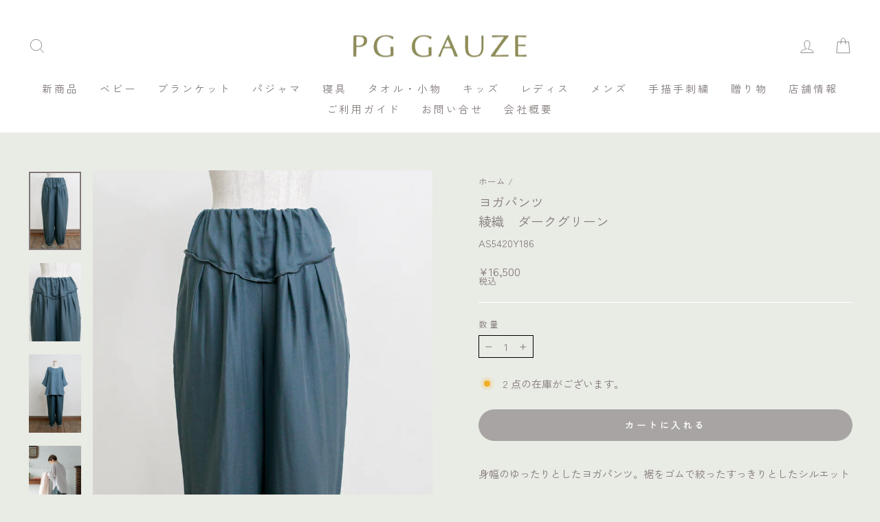

--- FILE ---
content_type: text/html; charset=utf-8
request_url: https://pg-gauze.jp/products/as54-1
body_size: 27032
content:
<!doctype html>
<html class="no-js" lang="ja" dir="ltr">
<head>
<meta charset="utf-8">
<meta http-equiv="X-UA-Compatible" content="IE=edge,chrome=1">
<meta name="viewport" content="width=device-width,initial-scale=1">
<meta name="theme-color" content="#a8a4a4">
<link rel="canonical" href="https://pg-gauze.jp/products/as54-1">
<link rel="preconnect" href="https://cdn.shopify.com" crossorigin>
<link rel="preconnect" href="https://fonts.shopifycdn.com" crossorigin>
<link rel="dns-prefetch" href="https://productreviews.shopifycdn.com">
<link rel="dns-prefetch" href="https://ajax.googleapis.com">
<link rel="dns-prefetch" href="https://maps.googleapis.com">
<link rel="dns-prefetch" href="https://maps.gstatic.com"><link rel="shortcut icon" href="//pg-gauze.jp/cdn/shop/files/32x32_092583a0-f608-4183-baef-23fdc4c6f94e_32x32.jpg?v=1705023581" type="image/png" /><title>ヨガパンツ綾織　ダークグリーン
&ndash; PG GAUZE
</title>
<meta name="description" content="身幅のゆったりとしたヨガパンツ。裾をゴムで絞ったすっきりとしたシルエットで、可動域が広くお部屋着や簡単な外出にもおすすめです。【素材】長く軽やかな超長綿に椿油で柔軟加工した弾力のある素材。なめらかに斜めに流れる綾織で表面になだらかな凹凸感があります。 商品情報 素材 綿１００％　綾織　２重織 サイズ フリーサイズ カラー ダークグリーン 生産地 織り・染め・加工 ｜ 日本縫製｜福岡 サイズ表 ウエスト ７２～９６cm 股下 ６２cm 脇丈 ９７cm"><meta property="og:site_name" content="PG GAUZE">
  <meta property="og:url" content="https://pg-gauze.jp/products/as54-1">
  <meta property="og:title" content="ヨガパンツ綾織　ダークグリーン">
  <meta property="og:type" content="product">
  <meta property="og:description" content="身幅のゆったりとしたヨガパンツ。裾をゴムで絞ったすっきりとしたシルエットで、可動域が広くお部屋着や簡単な外出にもおすすめです。【素材】長く軽やかな超長綿に椿油で柔軟加工した弾力のある素材。なめらかに斜めに流れる綾織で表面になだらかな凹凸感があります。 商品情報 素材 綿１００％　綾織　２重織 サイズ フリーサイズ カラー ダークグリーン 生産地 織り・染め・加工 ｜ 日本縫製｜福岡 サイズ表 ウエスト ７２～９６cm 股下 ６２cm 脇丈 ９７cm"><meta property="og:image" content="http://pg-gauze.jp/cdn/shop/products/IMG_6018_original.jpg?v=1651030277">
    <meta property="og:image:secure_url" content="https://pg-gauze.jp/cdn/shop/products/IMG_6018_original.jpg?v=1651030277">
    <meta property="og:image:width" content="2048">
    <meta property="og:image:height" content="3072"><meta name="twitter:site" content="@">
  <meta name="twitter:card" content="summary_large_image">
  <meta name="twitter:title" content="ヨガパンツ綾織　ダークグリーン">
  <meta name="twitter:description" content="身幅のゆったりとしたヨガパンツ。裾をゴムで絞ったすっきりとしたシルエットで、可動域が広くお部屋着や簡単な外出にもおすすめです。【素材】長く軽やかな超長綿に椿油で柔軟加工した弾力のある素材。なめらかに斜めに流れる綾織で表面になだらかな凹凸感があります。 商品情報 素材 綿１００％　綾織　２重織 サイズ フリーサイズ カラー ダークグリーン 生産地 織り・染め・加工 ｜ 日本縫製｜福岡 サイズ表 ウエスト ７２～９６cm 股下 ６２cm 脇丈 ９７cm">
<style data-shopify>@font-face {
  font-family: "Zen Kaku Gothic New";
  font-weight: 400;
  font-style: normal;
  font-display: swap;
  src: url("//pg-gauze.jp/cdn/fonts/zen_kaku_gothic_new/zenkakugothicnew_n4.04cfb790a87c2fa56f40f47191b8c05620cc5b9c.woff2") format("woff2"),
       url("//pg-gauze.jp/cdn/fonts/zen_kaku_gothic_new/zenkakugothicnew_n4.9496f4244fdde226f75f70707742d1f64ea52225.woff") format("woff");
}

  @font-face {
  font-family: "Zen Kaku Gothic New";
  font-weight: 400;
  font-style: normal;
  font-display: swap;
  src: url("//pg-gauze.jp/cdn/fonts/zen_kaku_gothic_new/zenkakugothicnew_n4.04cfb790a87c2fa56f40f47191b8c05620cc5b9c.woff2") format("woff2"),
       url("//pg-gauze.jp/cdn/fonts/zen_kaku_gothic_new/zenkakugothicnew_n4.9496f4244fdde226f75f70707742d1f64ea52225.woff") format("woff");
}


  
  
  
</style><link href="//pg-gauze.jp/cdn/shop/t/21/assets/theme.css?v=155443383432783442711759715800" rel="stylesheet" type="text/css" media="all" />
<style data-shopify>:root {
    --typeHeaderPrimary: "Zen Kaku Gothic New";
    --typeHeaderFallback: sans-serif;
    --typeHeaderSize: 22px;
    --typeHeaderWeight: 400;
    --typeHeaderLineHeight: 1.5;
    --typeHeaderSpacing: 0.0em;

    --typeBasePrimary:"Zen Kaku Gothic New";
    --typeBaseFallback:sans-serif;
    --typeBaseSize: 15px;
    --typeBaseWeight: 400;
    --typeBaseSpacing: 0.0em;
    --typeBaseLineHeight: 1;
    --typeBaselineHeightMinus01: 0.9;

    --typeCollectionTitle: 21px;

    --iconWeight: 2px;
    --iconLinecaps: miter;

    
        --buttonRadius: 50px;
    

    --colorGridOverlayOpacity: 0.1;
    --colorAnnouncement: #a8a4a4;
    --colorAnnouncementText: #ffffff;

    --colorBody: #e9ebe5;
    --colorBodyAlpha05: rgba(233, 235, 229, 0.05);
    --colorBodyDim: #dde0d7;
    --colorBodyLightDim: #e4e7df;
    --colorBodyMediumDim: #dfe2d9;


    --colorBorder: #ffffff;

    --colorBtnPrimary: #a8a4a4;
    --colorBtnPrimaryLight: #c1bebe;
    --colorBtnPrimaryDim: #9c9797;
    --colorBtnPrimaryText: #ffffff;

    --colorCartDot: #a8a4a4;

    --colorDrawers: #ffffff;
    --colorDrawersDim: #f2f2f2;
    --colorDrawerBorder: #f5f5f4;
    --colorDrawerText: #817878;
    --colorDrawerTextDark: #595353;
    --colorDrawerButton: #a8a4a4;
    --colorDrawerButtonText: #ffffff;

    --colorFooter: #ffffff;
    --colorFooterText: #817878;
    --colorFooterTextAlpha01: #817878;

    --colorGridOverlay: #817878;
    --colorGridOverlayOpacity: 0.1;

    --colorHeaderTextAlpha01: rgba(129, 120, 120, 0.1);

    --colorHeroText: #ffffff;

    --colorSmallImageBg: #ffffff;
    --colorLargeImageBg: #515858;

    --colorImageOverlay: #817878;
    --colorImageOverlayOpacity: 0.1;
    --colorImageOverlayTextShadow: 0.2;

    --colorLink: #817878;

    --colorModalBg: rgba(230, 230, 230, 0.6);

    --colorNav: #ffffff;
    --colorNavText: #817878;

    --colorPrice: #817878;

    --colorSaleTag: #de8b7e;
    --colorSaleTagText: #ffffff;

    --colorTextBody: #817878;
    --colorTextBodyAlpha015: rgba(129, 120, 120, 0.15);
    --colorTextBodyAlpha005: rgba(129, 120, 120, 0.05);
    --colorTextBodyAlpha008: rgba(129, 120, 120, 0.08);
    --colorTextSavings: #817878;

    --urlIcoSelect: url(//pg-gauze.jp/cdn/shop/t/21/assets/ico-select.svg);
    --urlIcoSelectFooter: url(//pg-gauze.jp/cdn/shop/t/21/assets/ico-select-footer.svg);
    --urlIcoSelectWhite: url(//pg-gauze.jp/cdn/shop/t/21/assets/ico-select-white.svg);

    --grid-gutter: 17px;
    --drawer-gutter: 20px;

    --sizeChartMargin: 25px 0;
    --sizeChartIconMargin: 5px;

    --newsletterReminderPadding: 40px;

    /*Shop Pay Installments*/
    --color-body-text: #817878;
    --color-body: #e9ebe5;
    --color-bg: #e9ebe5;
    }

    .placeholder-content {
    background-image: linear-gradient(100deg, #ffffff 40%, #f7f7f7 63%, #ffffff 79%);
    }</style><script>
document.documentElement.className = document.documentElement.className.replace('no-js', 'js');

window.theme = window.theme || {};
theme.routes = {
	home: "/",
	cart: "/cart.js",
	cartPage: "/cart",
	cartAdd: "/cart/add.js",
	cartChange: "/cart/change.js",
	search: "/search",
	predictiveSearch: "/search/suggest"
};
theme.strings = {
	soldOut: "売り切れ",
	unavailable: "お取り扱いできません",
	inStockLabel: "在庫あり",
	oneStockLabel: "",
	otherStockLabel: "[count] 点の在庫がございます。",
	willNotShipUntil: "",
	willBeInStockAfter: "",
	waitingForStock: "",
	savePrice: "[saved_amount]OFF",
	cartEmpty: "カート内に商品がありません。",
	cartTermsConfirmation: "",
	searchCollections: "",
	searchPages: "",
	searchArticles: "",
	productFrom: "〜",
	maxQuantity: ""
};
theme.settings = {
	cartType: "page",
	isCustomerTemplate: false,
	moneyFormat: "¥{{amount_no_decimals}}",
	saveType: "percent",
	productImageSize: "natural",
	productImageCover: true,
	predictiveSearch: true,
	predictiveSearchType: null,
	predictiveSearchVendor: false,
	predictiveSearchPrice: true,
	quickView: true,
	themeName: 'Impulse',
	themeVersion: "7.6.2"
};
</script>

<script>window.performance && window.performance.mark && window.performance.mark('shopify.content_for_header.start');</script><meta id="shopify-digital-wallet" name="shopify-digital-wallet" content="/41309470884/digital_wallets/dialog">
<link rel="alternate" hreflang="x-default" href="https://pg-gauze.jp/products/as54-1">
<link rel="alternate" hreflang="ja" href="https://pg-gauze.jp/products/as54-1">
<link rel="alternate" hreflang="en" href="https://pg-gauze.jp/en/products/as54-1">
<link rel="alternate" type="application/json+oembed" href="https://pg-gauze.jp/products/as54-1.oembed">
<script async="async" src="/checkouts/internal/preloads.js?locale=ja-JP"></script>
<script id="shopify-features" type="application/json">{"accessToken":"39d5f00007abd6d6b6285312cf5f478d","betas":["rich-media-storefront-analytics"],"domain":"pg-gauze.jp","predictiveSearch":false,"shopId":41309470884,"locale":"ja"}</script>
<script>var Shopify = Shopify || {};
Shopify.shop = "pg-gauze.myshopify.com";
Shopify.locale = "ja";
Shopify.currency = {"active":"JPY","rate":"1.0"};
Shopify.country = "JP";
Shopify.theme = {"name":"pg-gauze2.0\/main","id":150343581927,"schema_name":"Impulse","schema_version":"7.6.2","theme_store_id":null,"role":"main"};
Shopify.theme.handle = "null";
Shopify.theme.style = {"id":null,"handle":null};
Shopify.cdnHost = "pg-gauze.jp/cdn";
Shopify.routes = Shopify.routes || {};
Shopify.routes.root = "/";</script>
<script type="module">!function(o){(o.Shopify=o.Shopify||{}).modules=!0}(window);</script>
<script>!function(o){function n(){var o=[];function n(){o.push(Array.prototype.slice.apply(arguments))}return n.q=o,n}var t=o.Shopify=o.Shopify||{};t.loadFeatures=n(),t.autoloadFeatures=n()}(window);</script>
<script id="shop-js-analytics" type="application/json">{"pageType":"product"}</script>
<script defer="defer" async type="module" src="//pg-gauze.jp/cdn/shopifycloud/shop-js/modules/v2/client.init-shop-cart-sync_Cun6Ba8E.ja.esm.js"></script>
<script defer="defer" async type="module" src="//pg-gauze.jp/cdn/shopifycloud/shop-js/modules/v2/chunk.common_DGWubyOB.esm.js"></script>
<script type="module">
  await import("//pg-gauze.jp/cdn/shopifycloud/shop-js/modules/v2/client.init-shop-cart-sync_Cun6Ba8E.ja.esm.js");
await import("//pg-gauze.jp/cdn/shopifycloud/shop-js/modules/v2/chunk.common_DGWubyOB.esm.js");

  window.Shopify.SignInWithShop?.initShopCartSync?.({"fedCMEnabled":true,"windoidEnabled":true});

</script>
<script>(function() {
  var isLoaded = false;
  function asyncLoad() {
    if (isLoaded) return;
    isLoaded = true;
    var urls = ["\/\/cdn.shopify.com\/proxy\/ac3429df39b04c85b49222b42fd5410680feb61c3f120dfa306c4be0a13d8751\/huracdn.com\/js\/script.min.js?v=1.0.8\u0026shop=pg-gauze.myshopify.com\u0026sp-cache-control=cHVibGljLCBtYXgtYWdlPTkwMA"];
    for (var i = 0; i < urls.length; i++) {
      var s = document.createElement('script');
      s.type = 'text/javascript';
      s.async = true;
      s.src = urls[i];
      var x = document.getElementsByTagName('script')[0];
      x.parentNode.insertBefore(s, x);
    }
  };
  if(window.attachEvent) {
    window.attachEvent('onload', asyncLoad);
  } else {
    window.addEventListener('load', asyncLoad, false);
  }
})();</script>
<script id="__st">var __st={"a":41309470884,"offset":32400,"reqid":"b90ae591-483c-4b26-bcee-bcb0f7ebf891-1768852727","pageurl":"pg-gauze.jp\/products\/as54-1","u":"601c8f0196ef","p":"product","rtyp":"product","rid":7805664395495};</script>
<script>window.ShopifyPaypalV4VisibilityTracking = true;</script>
<script id="captcha-bootstrap">!function(){'use strict';const t='contact',e='account',n='new_comment',o=[[t,t],['blogs',n],['comments',n],[t,'customer']],c=[[e,'customer_login'],[e,'guest_login'],[e,'recover_customer_password'],[e,'create_customer']],r=t=>t.map((([t,e])=>`form[action*='/${t}']:not([data-nocaptcha='true']) input[name='form_type'][value='${e}']`)).join(','),a=t=>()=>t?[...document.querySelectorAll(t)].map((t=>t.form)):[];function s(){const t=[...o],e=r(t);return a(e)}const i='password',u='form_key',d=['recaptcha-v3-token','g-recaptcha-response','h-captcha-response',i],f=()=>{try{return window.sessionStorage}catch{return}},m='__shopify_v',_=t=>t.elements[u];function p(t,e,n=!1){try{const o=window.sessionStorage,c=JSON.parse(o.getItem(e)),{data:r}=function(t){const{data:e,action:n}=t;return t[m]||n?{data:e,action:n}:{data:t,action:n}}(c);for(const[e,n]of Object.entries(r))t.elements[e]&&(t.elements[e].value=n);n&&o.removeItem(e)}catch(o){console.error('form repopulation failed',{error:o})}}const l='form_type',E='cptcha';function T(t){t.dataset[E]=!0}const w=window,h=w.document,L='Shopify',v='ce_forms',y='captcha';let A=!1;((t,e)=>{const n=(g='f06e6c50-85a8-45c8-87d0-21a2b65856fe',I='https://cdn.shopify.com/shopifycloud/storefront-forms-hcaptcha/ce_storefront_forms_captcha_hcaptcha.v1.5.2.iife.js',D={infoText:'hCaptchaによる保護',privacyText:'プライバシー',termsText:'利用規約'},(t,e,n)=>{const o=w[L][v],c=o.bindForm;if(c)return c(t,g,e,D).then(n);var r;o.q.push([[t,g,e,D],n]),r=I,A||(h.body.append(Object.assign(h.createElement('script'),{id:'captcha-provider',async:!0,src:r})),A=!0)});var g,I,D;w[L]=w[L]||{},w[L][v]=w[L][v]||{},w[L][v].q=[],w[L][y]=w[L][y]||{},w[L][y].protect=function(t,e){n(t,void 0,e),T(t)},Object.freeze(w[L][y]),function(t,e,n,w,h,L){const[v,y,A,g]=function(t,e,n){const i=e?o:[],u=t?c:[],d=[...i,...u],f=r(d),m=r(i),_=r(d.filter((([t,e])=>n.includes(e))));return[a(f),a(m),a(_),s()]}(w,h,L),I=t=>{const e=t.target;return e instanceof HTMLFormElement?e:e&&e.form},D=t=>v().includes(t);t.addEventListener('submit',(t=>{const e=I(t);if(!e)return;const n=D(e)&&!e.dataset.hcaptchaBound&&!e.dataset.recaptchaBound,o=_(e),c=g().includes(e)&&(!o||!o.value);(n||c)&&t.preventDefault(),c&&!n&&(function(t){try{if(!f())return;!function(t){const e=f();if(!e)return;const n=_(t);if(!n)return;const o=n.value;o&&e.removeItem(o)}(t);const e=Array.from(Array(32),(()=>Math.random().toString(36)[2])).join('');!function(t,e){_(t)||t.append(Object.assign(document.createElement('input'),{type:'hidden',name:u})),t.elements[u].value=e}(t,e),function(t,e){const n=f();if(!n)return;const o=[...t.querySelectorAll(`input[type='${i}']`)].map((({name:t})=>t)),c=[...d,...o],r={};for(const[a,s]of new FormData(t).entries())c.includes(a)||(r[a]=s);n.setItem(e,JSON.stringify({[m]:1,action:t.action,data:r}))}(t,e)}catch(e){console.error('failed to persist form',e)}}(e),e.submit())}));const S=(t,e)=>{t&&!t.dataset[E]&&(n(t,e.some((e=>e===t))),T(t))};for(const o of['focusin','change'])t.addEventListener(o,(t=>{const e=I(t);D(e)&&S(e,y())}));const B=e.get('form_key'),M=e.get(l),P=B&&M;t.addEventListener('DOMContentLoaded',(()=>{const t=y();if(P)for(const e of t)e.elements[l].value===M&&p(e,B);[...new Set([...A(),...v().filter((t=>'true'===t.dataset.shopifyCaptcha))])].forEach((e=>S(e,t)))}))}(h,new URLSearchParams(w.location.search),n,t,e,['guest_login'])})(!0,!1)}();</script>
<script integrity="sha256-4kQ18oKyAcykRKYeNunJcIwy7WH5gtpwJnB7kiuLZ1E=" data-source-attribution="shopify.loadfeatures" defer="defer" src="//pg-gauze.jp/cdn/shopifycloud/storefront/assets/storefront/load_feature-a0a9edcb.js" crossorigin="anonymous"></script>
<script data-source-attribution="shopify.dynamic_checkout.dynamic.init">var Shopify=Shopify||{};Shopify.PaymentButton=Shopify.PaymentButton||{isStorefrontPortableWallets:!0,init:function(){window.Shopify.PaymentButton.init=function(){};var t=document.createElement("script");t.src="https://pg-gauze.jp/cdn/shopifycloud/portable-wallets/latest/portable-wallets.ja.js",t.type="module",document.head.appendChild(t)}};
</script>
<script data-source-attribution="shopify.dynamic_checkout.buyer_consent">
  function portableWalletsHideBuyerConsent(e){var t=document.getElementById("shopify-buyer-consent"),n=document.getElementById("shopify-subscription-policy-button");t&&n&&(t.classList.add("hidden"),t.setAttribute("aria-hidden","true"),n.removeEventListener("click",e))}function portableWalletsShowBuyerConsent(e){var t=document.getElementById("shopify-buyer-consent"),n=document.getElementById("shopify-subscription-policy-button");t&&n&&(t.classList.remove("hidden"),t.removeAttribute("aria-hidden"),n.addEventListener("click",e))}window.Shopify?.PaymentButton&&(window.Shopify.PaymentButton.hideBuyerConsent=portableWalletsHideBuyerConsent,window.Shopify.PaymentButton.showBuyerConsent=portableWalletsShowBuyerConsent);
</script>
<script data-source-attribution="shopify.dynamic_checkout.cart.bootstrap">document.addEventListener("DOMContentLoaded",(function(){function t(){return document.querySelector("shopify-accelerated-checkout-cart, shopify-accelerated-checkout")}if(t())Shopify.PaymentButton.init();else{new MutationObserver((function(e,n){t()&&(Shopify.PaymentButton.init(),n.disconnect())})).observe(document.body,{childList:!0,subtree:!0})}}));
</script>

<script>window.performance && window.performance.mark && window.performance.mark('shopify.content_for_header.end');</script>

<script src="//pg-gauze.jp/cdn/shop/t/21/assets/vendor-scripts-v11.js" defer="defer"></script><script>
const embroidery_id = '51596517671143';
const embroidery_option_name = '有料オプション　お名前刺繍';
</script>
<script src="//pg-gauze.jp/cdn/shop/t/21/assets/theme.js?v=174659497016066121981752737940" defer="defer"></script>
<link href="https://monorail-edge.shopifysvc.com" rel="dns-prefetch">
<script>(function(){if ("sendBeacon" in navigator && "performance" in window) {try {var session_token_from_headers = performance.getEntriesByType('navigation')[0].serverTiming.find(x => x.name == '_s').description;} catch {var session_token_from_headers = undefined;}var session_cookie_matches = document.cookie.match(/_shopify_s=([^;]*)/);var session_token_from_cookie = session_cookie_matches && session_cookie_matches.length === 2 ? session_cookie_matches[1] : "";var session_token = session_token_from_headers || session_token_from_cookie || "";function handle_abandonment_event(e) {var entries = performance.getEntries().filter(function(entry) {return /monorail-edge.shopifysvc.com/.test(entry.name);});if (!window.abandonment_tracked && entries.length === 0) {window.abandonment_tracked = true;var currentMs = Date.now();var navigation_start = performance.timing.navigationStart;var payload = {shop_id: 41309470884,url: window.location.href,navigation_start,duration: currentMs - navigation_start,session_token,page_type: "product"};window.navigator.sendBeacon("https://monorail-edge.shopifysvc.com/v1/produce", JSON.stringify({schema_id: "online_store_buyer_site_abandonment/1.1",payload: payload,metadata: {event_created_at_ms: currentMs,event_sent_at_ms: currentMs}}));}}window.addEventListener('pagehide', handle_abandonment_event);}}());</script>
<script id="web-pixels-manager-setup">(function e(e,d,r,n,o){if(void 0===o&&(o={}),!Boolean(null===(a=null===(i=window.Shopify)||void 0===i?void 0:i.analytics)||void 0===a?void 0:a.replayQueue)){var i,a;window.Shopify=window.Shopify||{};var t=window.Shopify;t.analytics=t.analytics||{};var s=t.analytics;s.replayQueue=[],s.publish=function(e,d,r){return s.replayQueue.push([e,d,r]),!0};try{self.performance.mark("wpm:start")}catch(e){}var l=function(){var e={modern:/Edge?\/(1{2}[4-9]|1[2-9]\d|[2-9]\d{2}|\d{4,})\.\d+(\.\d+|)|Firefox\/(1{2}[4-9]|1[2-9]\d|[2-9]\d{2}|\d{4,})\.\d+(\.\d+|)|Chrom(ium|e)\/(9{2}|\d{3,})\.\d+(\.\d+|)|(Maci|X1{2}).+ Version\/(15\.\d+|(1[6-9]|[2-9]\d|\d{3,})\.\d+)([,.]\d+|)( \(\w+\)|)( Mobile\/\w+|) Safari\/|Chrome.+OPR\/(9{2}|\d{3,})\.\d+\.\d+|(CPU[ +]OS|iPhone[ +]OS|CPU[ +]iPhone|CPU IPhone OS|CPU iPad OS)[ +]+(15[._]\d+|(1[6-9]|[2-9]\d|\d{3,})[._]\d+)([._]\d+|)|Android:?[ /-](13[3-9]|1[4-9]\d|[2-9]\d{2}|\d{4,})(\.\d+|)(\.\d+|)|Android.+Firefox\/(13[5-9]|1[4-9]\d|[2-9]\d{2}|\d{4,})\.\d+(\.\d+|)|Android.+Chrom(ium|e)\/(13[3-9]|1[4-9]\d|[2-9]\d{2}|\d{4,})\.\d+(\.\d+|)|SamsungBrowser\/([2-9]\d|\d{3,})\.\d+/,legacy:/Edge?\/(1[6-9]|[2-9]\d|\d{3,})\.\d+(\.\d+|)|Firefox\/(5[4-9]|[6-9]\d|\d{3,})\.\d+(\.\d+|)|Chrom(ium|e)\/(5[1-9]|[6-9]\d|\d{3,})\.\d+(\.\d+|)([\d.]+$|.*Safari\/(?![\d.]+ Edge\/[\d.]+$))|(Maci|X1{2}).+ Version\/(10\.\d+|(1[1-9]|[2-9]\d|\d{3,})\.\d+)([,.]\d+|)( \(\w+\)|)( Mobile\/\w+|) Safari\/|Chrome.+OPR\/(3[89]|[4-9]\d|\d{3,})\.\d+\.\d+|(CPU[ +]OS|iPhone[ +]OS|CPU[ +]iPhone|CPU IPhone OS|CPU iPad OS)[ +]+(10[._]\d+|(1[1-9]|[2-9]\d|\d{3,})[._]\d+)([._]\d+|)|Android:?[ /-](13[3-9]|1[4-9]\d|[2-9]\d{2}|\d{4,})(\.\d+|)(\.\d+|)|Mobile Safari.+OPR\/([89]\d|\d{3,})\.\d+\.\d+|Android.+Firefox\/(13[5-9]|1[4-9]\d|[2-9]\d{2}|\d{4,})\.\d+(\.\d+|)|Android.+Chrom(ium|e)\/(13[3-9]|1[4-9]\d|[2-9]\d{2}|\d{4,})\.\d+(\.\d+|)|Android.+(UC? ?Browser|UCWEB|U3)[ /]?(15\.([5-9]|\d{2,})|(1[6-9]|[2-9]\d|\d{3,})\.\d+)\.\d+|SamsungBrowser\/(5\.\d+|([6-9]|\d{2,})\.\d+)|Android.+MQ{2}Browser\/(14(\.(9|\d{2,})|)|(1[5-9]|[2-9]\d|\d{3,})(\.\d+|))(\.\d+|)|K[Aa][Ii]OS\/(3\.\d+|([4-9]|\d{2,})\.\d+)(\.\d+|)/},d=e.modern,r=e.legacy,n=navigator.userAgent;return n.match(d)?"modern":n.match(r)?"legacy":"unknown"}(),u="modern"===l?"modern":"legacy",c=(null!=n?n:{modern:"",legacy:""})[u],f=function(e){return[e.baseUrl,"/wpm","/b",e.hashVersion,"modern"===e.buildTarget?"m":"l",".js"].join("")}({baseUrl:d,hashVersion:r,buildTarget:u}),m=function(e){var d=e.version,r=e.bundleTarget,n=e.surface,o=e.pageUrl,i=e.monorailEndpoint;return{emit:function(e){var a=e.status,t=e.errorMsg,s=(new Date).getTime(),l=JSON.stringify({metadata:{event_sent_at_ms:s},events:[{schema_id:"web_pixels_manager_load/3.1",payload:{version:d,bundle_target:r,page_url:o,status:a,surface:n,error_msg:t},metadata:{event_created_at_ms:s}}]});if(!i)return console&&console.warn&&console.warn("[Web Pixels Manager] No Monorail endpoint provided, skipping logging."),!1;try{return self.navigator.sendBeacon.bind(self.navigator)(i,l)}catch(e){}var u=new XMLHttpRequest;try{return u.open("POST",i,!0),u.setRequestHeader("Content-Type","text/plain"),u.send(l),!0}catch(e){return console&&console.warn&&console.warn("[Web Pixels Manager] Got an unhandled error while logging to Monorail."),!1}}}}({version:r,bundleTarget:l,surface:e.surface,pageUrl:self.location.href,monorailEndpoint:e.monorailEndpoint});try{o.browserTarget=l,function(e){var d=e.src,r=e.async,n=void 0===r||r,o=e.onload,i=e.onerror,a=e.sri,t=e.scriptDataAttributes,s=void 0===t?{}:t,l=document.createElement("script"),u=document.querySelector("head"),c=document.querySelector("body");if(l.async=n,l.src=d,a&&(l.integrity=a,l.crossOrigin="anonymous"),s)for(var f in s)if(Object.prototype.hasOwnProperty.call(s,f))try{l.dataset[f]=s[f]}catch(e){}if(o&&l.addEventListener("load",o),i&&l.addEventListener("error",i),u)u.appendChild(l);else{if(!c)throw new Error("Did not find a head or body element to append the script");c.appendChild(l)}}({src:f,async:!0,onload:function(){if(!function(){var e,d;return Boolean(null===(d=null===(e=window.Shopify)||void 0===e?void 0:e.analytics)||void 0===d?void 0:d.initialized)}()){var d=window.webPixelsManager.init(e)||void 0;if(d){var r=window.Shopify.analytics;r.replayQueue.forEach((function(e){var r=e[0],n=e[1],o=e[2];d.publishCustomEvent(r,n,o)})),r.replayQueue=[],r.publish=d.publishCustomEvent,r.visitor=d.visitor,r.initialized=!0}}},onerror:function(){return m.emit({status:"failed",errorMsg:"".concat(f," has failed to load")})},sri:function(e){var d=/^sha384-[A-Za-z0-9+/=]+$/;return"string"==typeof e&&d.test(e)}(c)?c:"",scriptDataAttributes:o}),m.emit({status:"loading"})}catch(e){m.emit({status:"failed",errorMsg:(null==e?void 0:e.message)||"Unknown error"})}}})({shopId: 41309470884,storefrontBaseUrl: "https://pg-gauze.jp",extensionsBaseUrl: "https://extensions.shopifycdn.com/cdn/shopifycloud/web-pixels-manager",monorailEndpoint: "https://monorail-edge.shopifysvc.com/unstable/produce_batch",surface: "storefront-renderer",enabledBetaFlags: ["2dca8a86"],webPixelsConfigList: [{"id":"573079783","configuration":"{\"config\":\"{\\\"pixel_id\\\":\\\"G-21BQKZWWFF\\\",\\\"gtag_events\\\":[{\\\"type\\\":\\\"begin_checkout\\\",\\\"action_label\\\":\\\"G-21BQKZWWFF\\\"},{\\\"type\\\":\\\"search\\\",\\\"action_label\\\":\\\"G-21BQKZWWFF\\\"},{\\\"type\\\":\\\"view_item\\\",\\\"action_label\\\":\\\"G-21BQKZWWFF\\\"},{\\\"type\\\":\\\"purchase\\\",\\\"action_label\\\":\\\"G-21BQKZWWFF\\\"},{\\\"type\\\":\\\"page_view\\\",\\\"action_label\\\":\\\"G-21BQKZWWFF\\\"},{\\\"type\\\":\\\"add_payment_info\\\",\\\"action_label\\\":\\\"G-21BQKZWWFF\\\"},{\\\"type\\\":\\\"add_to_cart\\\",\\\"action_label\\\":\\\"G-21BQKZWWFF\\\"}],\\\"enable_monitoring_mode\\\":false}\"}","eventPayloadVersion":"v1","runtimeContext":"OPEN","scriptVersion":"b2a88bafab3e21179ed38636efcd8a93","type":"APP","apiClientId":1780363,"privacyPurposes":[],"dataSharingAdjustments":{"protectedCustomerApprovalScopes":["read_customer_address","read_customer_email","read_customer_name","read_customer_personal_data","read_customer_phone"]}},{"id":"shopify-app-pixel","configuration":"{}","eventPayloadVersion":"v1","runtimeContext":"STRICT","scriptVersion":"0450","apiClientId":"shopify-pixel","type":"APP","privacyPurposes":["ANALYTICS","MARKETING"]},{"id":"shopify-custom-pixel","eventPayloadVersion":"v1","runtimeContext":"LAX","scriptVersion":"0450","apiClientId":"shopify-pixel","type":"CUSTOM","privacyPurposes":["ANALYTICS","MARKETING"]}],isMerchantRequest: false,initData: {"shop":{"name":"PG GAUZE","paymentSettings":{"currencyCode":"JPY"},"myshopifyDomain":"pg-gauze.myshopify.com","countryCode":"JP","storefrontUrl":"https:\/\/pg-gauze.jp"},"customer":null,"cart":null,"checkout":null,"productVariants":[{"price":{"amount":16500.0,"currencyCode":"JPY"},"product":{"title":"ヨガパンツ\u003cbr\u003e綾織　ダークグリーン","vendor":"PG GAUZE","id":"7805664395495","untranslatedTitle":"ヨガパンツ\u003cbr\u003e綾織　ダークグリーン","url":"\/products\/as54-1","type":"AS"},"id":"46819035021543","image":{"src":"\/\/pg-gauze.jp\/cdn\/shop\/products\/IMG_6018_original.jpg?v=1651030277"},"sku":"AS5420Y186","title":"Default Title","untranslatedTitle":"Default Title"}],"purchasingCompany":null},},"https://pg-gauze.jp/cdn","fcfee988w5aeb613cpc8e4bc33m6693e112",{"modern":"","legacy":""},{"shopId":"41309470884","storefrontBaseUrl":"https:\/\/pg-gauze.jp","extensionBaseUrl":"https:\/\/extensions.shopifycdn.com\/cdn\/shopifycloud\/web-pixels-manager","surface":"storefront-renderer","enabledBetaFlags":"[\"2dca8a86\"]","isMerchantRequest":"false","hashVersion":"fcfee988w5aeb613cpc8e4bc33m6693e112","publish":"custom","events":"[[\"page_viewed\",{}],[\"product_viewed\",{\"productVariant\":{\"price\":{\"amount\":16500.0,\"currencyCode\":\"JPY\"},\"product\":{\"title\":\"ヨガパンツ\u003cbr\u003e綾織　ダークグリーン\",\"vendor\":\"PG GAUZE\",\"id\":\"7805664395495\",\"untranslatedTitle\":\"ヨガパンツ\u003cbr\u003e綾織　ダークグリーン\",\"url\":\"\/products\/as54-1\",\"type\":\"AS\"},\"id\":\"46819035021543\",\"image\":{\"src\":\"\/\/pg-gauze.jp\/cdn\/shop\/products\/IMG_6018_original.jpg?v=1651030277\"},\"sku\":\"AS5420Y186\",\"title\":\"Default Title\",\"untranslatedTitle\":\"Default Title\"}}]]"});</script><script>
  window.ShopifyAnalytics = window.ShopifyAnalytics || {};
  window.ShopifyAnalytics.meta = window.ShopifyAnalytics.meta || {};
  window.ShopifyAnalytics.meta.currency = 'JPY';
  var meta = {"product":{"id":7805664395495,"gid":"gid:\/\/shopify\/Product\/7805664395495","vendor":"PG GAUZE","type":"AS","handle":"as54-1","variants":[{"id":46819035021543,"price":1650000,"name":"ヨガパンツ\u003cbr\u003e綾織　ダークグリーン","public_title":null,"sku":"AS5420Y186"}],"remote":false},"page":{"pageType":"product","resourceType":"product","resourceId":7805664395495,"requestId":"b90ae591-483c-4b26-bcee-bcb0f7ebf891-1768852727"}};
  for (var attr in meta) {
    window.ShopifyAnalytics.meta[attr] = meta[attr];
  }
</script>
<script class="analytics">
  (function () {
    var customDocumentWrite = function(content) {
      var jquery = null;

      if (window.jQuery) {
        jquery = window.jQuery;
      } else if (window.Checkout && window.Checkout.$) {
        jquery = window.Checkout.$;
      }

      if (jquery) {
        jquery('body').append(content);
      }
    };

    var hasLoggedConversion = function(token) {
      if (token) {
        return document.cookie.indexOf('loggedConversion=' + token) !== -1;
      }
      return false;
    }

    var setCookieIfConversion = function(token) {
      if (token) {
        var twoMonthsFromNow = new Date(Date.now());
        twoMonthsFromNow.setMonth(twoMonthsFromNow.getMonth() + 2);

        document.cookie = 'loggedConversion=' + token + '; expires=' + twoMonthsFromNow;
      }
    }

    var trekkie = window.ShopifyAnalytics.lib = window.trekkie = window.trekkie || [];
    if (trekkie.integrations) {
      return;
    }
    trekkie.methods = [
      'identify',
      'page',
      'ready',
      'track',
      'trackForm',
      'trackLink'
    ];
    trekkie.factory = function(method) {
      return function() {
        var args = Array.prototype.slice.call(arguments);
        args.unshift(method);
        trekkie.push(args);
        return trekkie;
      };
    };
    for (var i = 0; i < trekkie.methods.length; i++) {
      var key = trekkie.methods[i];
      trekkie[key] = trekkie.factory(key);
    }
    trekkie.load = function(config) {
      trekkie.config = config || {};
      trekkie.config.initialDocumentCookie = document.cookie;
      var first = document.getElementsByTagName('script')[0];
      var script = document.createElement('script');
      script.type = 'text/javascript';
      script.onerror = function(e) {
        var scriptFallback = document.createElement('script');
        scriptFallback.type = 'text/javascript';
        scriptFallback.onerror = function(error) {
                var Monorail = {
      produce: function produce(monorailDomain, schemaId, payload) {
        var currentMs = new Date().getTime();
        var event = {
          schema_id: schemaId,
          payload: payload,
          metadata: {
            event_created_at_ms: currentMs,
            event_sent_at_ms: currentMs
          }
        };
        return Monorail.sendRequest("https://" + monorailDomain + "/v1/produce", JSON.stringify(event));
      },
      sendRequest: function sendRequest(endpointUrl, payload) {
        // Try the sendBeacon API
        if (window && window.navigator && typeof window.navigator.sendBeacon === 'function' && typeof window.Blob === 'function' && !Monorail.isIos12()) {
          var blobData = new window.Blob([payload], {
            type: 'text/plain'
          });

          if (window.navigator.sendBeacon(endpointUrl, blobData)) {
            return true;
          } // sendBeacon was not successful

        } // XHR beacon

        var xhr = new XMLHttpRequest();

        try {
          xhr.open('POST', endpointUrl);
          xhr.setRequestHeader('Content-Type', 'text/plain');
          xhr.send(payload);
        } catch (e) {
          console.log(e);
        }

        return false;
      },
      isIos12: function isIos12() {
        return window.navigator.userAgent.lastIndexOf('iPhone; CPU iPhone OS 12_') !== -1 || window.navigator.userAgent.lastIndexOf('iPad; CPU OS 12_') !== -1;
      }
    };
    Monorail.produce('monorail-edge.shopifysvc.com',
      'trekkie_storefront_load_errors/1.1',
      {shop_id: 41309470884,
      theme_id: 150343581927,
      app_name: "storefront",
      context_url: window.location.href,
      source_url: "//pg-gauze.jp/cdn/s/trekkie.storefront.cd680fe47e6c39ca5d5df5f0a32d569bc48c0f27.min.js"});

        };
        scriptFallback.async = true;
        scriptFallback.src = '//pg-gauze.jp/cdn/s/trekkie.storefront.cd680fe47e6c39ca5d5df5f0a32d569bc48c0f27.min.js';
        first.parentNode.insertBefore(scriptFallback, first);
      };
      script.async = true;
      script.src = '//pg-gauze.jp/cdn/s/trekkie.storefront.cd680fe47e6c39ca5d5df5f0a32d569bc48c0f27.min.js';
      first.parentNode.insertBefore(script, first);
    };
    trekkie.load(
      {"Trekkie":{"appName":"storefront","development":false,"defaultAttributes":{"shopId":41309470884,"isMerchantRequest":null,"themeId":150343581927,"themeCityHash":"17694145443185170443","contentLanguage":"ja","currency":"JPY","eventMetadataId":"203a057d-6351-488a-97d5-5fadaa2d65ee"},"isServerSideCookieWritingEnabled":true,"monorailRegion":"shop_domain","enabledBetaFlags":["65f19447"]},"Session Attribution":{},"S2S":{"facebookCapiEnabled":false,"source":"trekkie-storefront-renderer","apiClientId":580111}}
    );

    var loaded = false;
    trekkie.ready(function() {
      if (loaded) return;
      loaded = true;

      window.ShopifyAnalytics.lib = window.trekkie;

      var originalDocumentWrite = document.write;
      document.write = customDocumentWrite;
      try { window.ShopifyAnalytics.merchantGoogleAnalytics.call(this); } catch(error) {};
      document.write = originalDocumentWrite;

      window.ShopifyAnalytics.lib.page(null,{"pageType":"product","resourceType":"product","resourceId":7805664395495,"requestId":"b90ae591-483c-4b26-bcee-bcb0f7ebf891-1768852727","shopifyEmitted":true});

      var match = window.location.pathname.match(/checkouts\/(.+)\/(thank_you|post_purchase)/)
      var token = match? match[1]: undefined;
      if (!hasLoggedConversion(token)) {
        setCookieIfConversion(token);
        window.ShopifyAnalytics.lib.track("Viewed Product",{"currency":"JPY","variantId":46819035021543,"productId":7805664395495,"productGid":"gid:\/\/shopify\/Product\/7805664395495","name":"ヨガパンツ\u003cbr\u003e綾織　ダークグリーン","price":"16500","sku":"AS5420Y186","brand":"PG GAUZE","variant":null,"category":"AS","nonInteraction":true,"remote":false},undefined,undefined,{"shopifyEmitted":true});
      window.ShopifyAnalytics.lib.track("monorail:\/\/trekkie_storefront_viewed_product\/1.1",{"currency":"JPY","variantId":46819035021543,"productId":7805664395495,"productGid":"gid:\/\/shopify\/Product\/7805664395495","name":"ヨガパンツ\u003cbr\u003e綾織　ダークグリーン","price":"16500","sku":"AS5420Y186","brand":"PG GAUZE","variant":null,"category":"AS","nonInteraction":true,"remote":false,"referer":"https:\/\/pg-gauze.jp\/products\/as54-1"});
      }
    });


        var eventsListenerScript = document.createElement('script');
        eventsListenerScript.async = true;
        eventsListenerScript.src = "//pg-gauze.jp/cdn/shopifycloud/storefront/assets/shop_events_listener-3da45d37.js";
        document.getElementsByTagName('head')[0].appendChild(eventsListenerScript);

})();</script>
<script
  defer
  src="https://pg-gauze.jp/cdn/shopifycloud/perf-kit/shopify-perf-kit-3.0.4.min.js"
  data-application="storefront-renderer"
  data-shop-id="41309470884"
  data-render-region="gcp-us-central1"
  data-page-type="product"
  data-theme-instance-id="150343581927"
  data-theme-name="Impulse"
  data-theme-version="7.6.2"
  data-monorail-region="shop_domain"
  data-resource-timing-sampling-rate="10"
  data-shs="true"
  data-shs-beacon="true"
  data-shs-export-with-fetch="true"
  data-shs-logs-sample-rate="1"
  data-shs-beacon-endpoint="https://pg-gauze.jp/api/collect"
></script>
</head>

<body class="template-product" data-center-text="true" data-button_style="round" data-type_header_capitalize="true" data-type_headers_align_text="false" data-type_product_capitalize="true" data-swatch_style="round" >

<a class="in-page-link visually-hidden skip-link" href="#MainContent">コンテンツにスキップする</a>

<div id="PageContainer" class="page-container">
	<div class="transition-body"><!-- BEGIN sections: header-group -->
<div id="shopify-section-sections--19444680917223__header" class="shopify-section shopify-section-group-header-group">

<div id="NavDrawer" class="drawer drawer--left">
  <div class="drawer__contents">
    <div class="drawer__fixed-header">
      <div class="drawer__header appear-animation appear-delay-1">
        <div class="h2 drawer__title"></div>
        <div class="drawer__close">
          <button type="button" class="drawer__close-button js-drawer-close">
            <svg aria-hidden="true" focusable="false" role="presentation" class="icon icon-close" viewBox="0 0 64 64"><title>icon-X</title><path d="m19 17.61 27.12 27.13m0-27.12L19 44.74"/></svg>
            <span class="icon__fallback-text"></span>
          </button>
        </div>
      </div>
    </div>
    <div class="drawer__scrollable">
      <ul class="mobile-nav" role="navigation" aria-label="Primary"><li class="mobile-nav__item appear-animation appear-delay-2"><a href="/collections/newitems" class="mobile-nav__link mobile-nav__link--top-level">新商品</a></li><li class="mobile-nav__item appear-animation appear-delay-3"><div class="mobile-nav__has-sublist"><a href="/collections/babyandblanket"
                    class="mobile-nav__link mobile-nav__link--top-level"
                    id="Label-collections-babyandblanket2"
                    >
                    ベビー
                  </a>
                  <div class="mobile-nav__toggle">
                    <button type="button"
                      aria-controls="Linklist-collections-babyandblanket2"
                      aria-labelledby="Label-collections-babyandblanket2"
                      class="collapsible-trigger collapsible--auto-height"><span class="collapsible-trigger__icon collapsible-trigger__icon--open" role="presentation">
  <svg aria-hidden="true" focusable="false" role="presentation" class="icon icon--wide icon-chevron-down" viewBox="0 0 28 16"><path d="m1.57 1.59 12.76 12.77L27.1 1.59" stroke-width="2" stroke="#000" fill="none"/></svg>
</span>
</button>
                  </div></div><div id="Linklist-collections-babyandblanket2"
                class="mobile-nav__sublist collapsible-content collapsible-content--all"
                >
                <div class="collapsible-content__inner">
                  <ul class="mobile-nav__sublist"><li class="mobile-nav__item">
                        <div class="mobile-nav__child-item"><a href="/collections/%E8%82%8C%E7%9D%80-%E3%82%A6%E3%82%A7%E3%82%A2"
                              class="mobile-nav__link"
                              id="Sublabel-collections-e8-82-8c-e7-9d-80-e3-82-a6-e3-82-a7-e3-82-a21"
                              >
                              肌着・ウェア
                            </a><button type="button"
                              aria-controls="Sublinklist-collections-babyandblanket2-collections-e8-82-8c-e7-9d-80-e3-82-a6-e3-82-a7-e3-82-a21"
                              aria-labelledby="Sublabel-collections-e8-82-8c-e7-9d-80-e3-82-a6-e3-82-a7-e3-82-a21"
                              class="collapsible-trigger"><span class="collapsible-trigger__icon collapsible-trigger__icon--circle collapsible-trigger__icon--open" role="presentation">
  <svg aria-hidden="true" focusable="false" role="presentation" class="icon icon--wide icon-chevron-down" viewBox="0 0 28 16"><path d="m1.57 1.59 12.76 12.77L27.1 1.59" stroke-width="2" stroke="#000" fill="none"/></svg>
</span>
</button></div><div
                            id="Sublinklist-collections-babyandblanket2-collections-e8-82-8c-e7-9d-80-e3-82-a6-e3-82-a7-e3-82-a21"
                            aria-labelledby="Sublabel-collections-e8-82-8c-e7-9d-80-e3-82-a6-e3-82-a7-e3-82-a21"
                            class="mobile-nav__sublist collapsible-content collapsible-content--all"
                            >
                            <div class="collapsible-content__inner">
                              <ul class="mobile-nav__grandchildlist"><li class="mobile-nav__item">
                                    <a href="https://pg-gauze.jp/collections/%E8%82%8C%E7%9D%80-%E3%82%A6%E3%82%A7%E3%82%A2/%E8%82%8C%E7%9D%80" class="mobile-nav__link">
                                      肌着
                                    </a>
                                  </li><li class="mobile-nav__item">
                                    <a href="https://pg-gauze.jp/collections/%E8%82%8C%E7%9D%80-%E3%82%A6%E3%82%A7%E3%82%A2/%E3%83%AD%E3%83%B3%E3%83%91%E3%83%BC%E3%82%B9" class="mobile-nav__link">
                                      ロンパース
                                    </a>
                                  </li><li class="mobile-nav__item">
                                    <a href="https://pg-gauze.jp/collections/%E8%82%8C%E7%9D%80-%E3%82%A6%E3%82%A7%E3%82%A2/%E3%82%B9%E3%83%AA%E3%83%BC%E3%83%91%E3%83%BC-%E3%81%AF%E3%81%8A%E3%82%8A" class="mobile-nav__link">
                                      スリーパー・はおり
                                    </a>
                                  </li><li class="mobile-nav__item">
                                    <a href="https://pg-gauze.jp/search?q=%E3%82%AD%E3%83%83%E3%82%BA%E3%82%A4%E3%83%B3%E3%83%8A%E3%83%BC%E3%80%80BT&options%5Bprefix%5D=last" class="mobile-nav__link">
                                      キッズインナー
                                    </a>
                                  </li></ul>
                            </div>
                          </div></li><li class="mobile-nav__item">
                        <div class="mobile-nav__child-item"><a href="/collections/blanket"
                              class="mobile-nav__link"
                              id="Sublabel-collections-blanket2"
                              >
                              ブランケット
                            </a><button type="button"
                              aria-controls="Sublinklist-collections-babyandblanket2-collections-blanket2"
                              aria-labelledby="Sublabel-collections-blanket2"
                              class="collapsible-trigger"><span class="collapsible-trigger__icon collapsible-trigger__icon--circle collapsible-trigger__icon--open" role="presentation">
  <svg aria-hidden="true" focusable="false" role="presentation" class="icon icon--wide icon-chevron-down" viewBox="0 0 28 16"><path d="m1.57 1.59 12.76 12.77L27.1 1.59" stroke-width="2" stroke="#000" fill="none"/></svg>
</span>
</button></div><div
                            id="Sublinklist-collections-babyandblanket2-collections-blanket2"
                            aria-labelledby="Sublabel-collections-blanket2"
                            class="mobile-nav__sublist collapsible-content collapsible-content--all"
                            >
                            <div class="collapsible-content__inner">
                              <ul class="mobile-nav__grandchildlist"><li class="mobile-nav__item">
                                    <a href="/collections/%E3%83%96%E3%83%A9%E3%83%B3%E3%82%B1%E3%83%83%E3%83%88-%E6%89%8B%E6%8F%8F%E6%89%8B%E5%88%BA%E7%B9%8D" class="mobile-nav__link">
                                      手描手刺繍
                                    </a>
                                  </li><li class="mobile-nav__item">
                                    <a href="/collections/plainblanket" class="mobile-nav__link">
                                      プリント
                                    </a>
                                  </li><li class="mobile-nav__item">
                                    <a href="/collections/kh013" class="mobile-nav__link">
                                      ステッチブランケット
                                    </a>
                                  </li><li class="mobile-nav__item">
                                    <a href="/collections/%E3%83%95%E3%83%BC%E3%83%89%E4%BB%98%E3%82%BF%E3%82%AA%E3%83%AB%E3%82%B1%E3%83%83%E3%83%88" class="mobile-nav__link">
                                      フード付タオルケット
                                    </a>
                                  </li><li class="mobile-nav__item">
                                    <a href="/collections/%E8%96%84%E6%89%8B%E3%83%96%E3%83%A9%E3%83%B3%E3%82%B1%E3%83%83%E3%83%88-%E3%81%A6%E3%81%AC%E3%81%90%E3%81%84" class="mobile-nav__link">
                                      薄手ブランケット
                                    </a>
                                  </li></ul>
                            </div>
                          </div></li><li class="mobile-nav__item">
                        <div class="mobile-nav__child-item"><a href="/collections/ch"
                              class="mobile-nav__link"
                              id="Sublabel-collections-ch3"
                              >
                              ハンカチ
                            </a><button type="button"
                              aria-controls="Sublinklist-collections-babyandblanket2-collections-ch3"
                              aria-labelledby="Sublabel-collections-ch3"
                              class="collapsible-trigger"><span class="collapsible-trigger__icon collapsible-trigger__icon--circle collapsible-trigger__icon--open" role="presentation">
  <svg aria-hidden="true" focusable="false" role="presentation" class="icon icon--wide icon-chevron-down" viewBox="0 0 28 16"><path d="m1.57 1.59 12.76 12.77L27.1 1.59" stroke-width="2" stroke="#000" fill="none"/></svg>
</span>
</button></div><div
                            id="Sublinklist-collections-babyandblanket2-collections-ch3"
                            aria-labelledby="Sublabel-collections-ch3"
                            class="mobile-nav__sublist collapsible-content collapsible-content--all"
                            >
                            <div class="collapsible-content__inner">
                              <ul class="mobile-nav__grandchildlist"><li class="mobile-nav__item">
                                    <a href="/collections/handpaintedhandkerchief" class="mobile-nav__link">
                                      手描手刺繍
                                    </a>
                                  </li><li class="mobile-nav__item">
                                    <a href="/collections/handkerchief-print" class="mobile-nav__link">
                                      プリント
                                    </a>
                                  </li><li class="mobile-nav__item">
                                    <a href="/collections/%E7%84%A1%E6%92%9A%E7%B3%B8" class="mobile-nav__link">
                                      無地
                                    </a>
                                  </li><li class="mobile-nav__item">
                                    <a href="/collections/cy" class="mobile-nav__link">
                                      ループ付園ハンカチ
                                    </a>
                                  </li><li class="mobile-nav__item">
                                    <a href="/collections/%E3%81%8A%E9%A3%9F%E4%BA%8B%E3%83%8F%E3%83%B3%E3%82%AB%E3%83%81" class="mobile-nav__link">
                                      薄手お食事ハンカチ
                                    </a>
                                  </li><li class="mobile-nav__item">
                                    <a href="/collections/%E8%96%84%E6%89%8B%E3%83%96%E3%83%A9%E3%83%B3%E3%82%B1%E3%83%83%E3%83%88-%E3%81%A6%E3%81%AC%E3%81%90%E3%81%84" class="mobile-nav__link">
                                      薄手てぬぐい
                                    </a>
                                  </li></ul>
                            </div>
                          </div></li><li class="mobile-nav__item">
                        <div class="mobile-nav__child-item"><a href="/collections/babybedding"
                              class="mobile-nav__link"
                              id="Sublabel-collections-babybedding4"
                              >
                              寝具
                            </a><button type="button"
                              aria-controls="Sublinklist-collections-babyandblanket2-collections-babybedding4"
                              aria-labelledby="Sublabel-collections-babybedding4"
                              class="collapsible-trigger"><span class="collapsible-trigger__icon collapsible-trigger__icon--circle collapsible-trigger__icon--open" role="presentation">
  <svg aria-hidden="true" focusable="false" role="presentation" class="icon icon--wide icon-chevron-down" viewBox="0 0 28 16"><path d="m1.57 1.59 12.76 12.77L27.1 1.59" stroke-width="2" stroke="#000" fill="none"/></svg>
</span>
</button></div><div
                            id="Sublinklist-collections-babyandblanket2-collections-babybedding4"
                            aria-labelledby="Sublabel-collections-babybedding4"
                            class="mobile-nav__sublist collapsible-content collapsible-content--all"
                            >
                            <div class="collapsible-content__inner">
                              <ul class="mobile-nav__grandchildlist"><li class="mobile-nav__item">
                                    <a href="https://pg-gauze.jp/collections/babybedding/%E5%B8%83%E5%9B%A3%E3%82%AB%E3%83%90%E3%83%BC-%E3%83%99%E3%83%93%E3%83%BC%E6%9E%95" class="mobile-nav__link">
                                      布団カバー＆ベビー枕
                                    </a>
                                  </li><li class="mobile-nav__item">
                                    <a href="https://pg-gauze.jp/collections/babybedding/%E3%83%99%E3%83%93%E3%83%BC%E7%B6%BF%E5%B8%83%E5%9B%A3" class="mobile-nav__link">
                                      ベビー綿布団
                                    </a>
                                  </li><li class="mobile-nav__item">
                                    <a href="https://pg-gauze.jp/collections/babybedding/%E3%83%99%E3%83%93%E3%83%BC%E3%83%9C%E3%83%83%E3%82%AF%E3%82%B9%E3%82%B7%E3%83%BC%E3%83%84" class="mobile-nav__link">
                                      ベビーボックスシーツ
                                    </a>
                                  </li><li class="mobile-nav__item">
                                    <a href="/collections/%E5%8B%95%E7%89%A9%E6%9E%95" class="mobile-nav__link">
                                      動物枕
                                    </a>
                                  </li><li class="mobile-nav__item">
                                    <a href="https://pg-gauze.jp/collections/babybedding/%E3%83%99%E3%83%93%E3%83%BC%E7%BE%BD%E6%AF%9B%E5%B8%83%E5%9B%A3-%E6%95%B7%E3%83%9E%E3%83%83%E3%83%88" class="mobile-nav__link">
                                      ベビー羽毛布団＆敷マット
                                    </a>
                                  </li><li class="mobile-nav__item">
                                    <a href="https://pg-gauze.jp/collections/babybedding/%E5%AF%9D%E5%85%B76%E7%82%B9%E3%82%BB%E3%83%83%E3%83%88" class="mobile-nav__link">
                                      寝具６点セット
                                    </a>
                                  </li></ul>
                            </div>
                          </div></li><li class="mobile-nav__item">
                        <div class="mobile-nav__child-item"><a href="/collections/%E5%87%BA%E7%94%A3%E6%BA%96%E5%82%99"
                              class="mobile-nav__link"
                              id="Sublabel-collections-e5-87-ba-e7-94-a3-e6-ba-96-e5-82-995"
                              >
                              出産準備
                            </a></div></li><li class="mobile-nav__item">
                        <div class="mobile-nav__child-item"><a href="/collections/%E5%B0%8F%E7%89%A9-1"
                              class="mobile-nav__link"
                              id="Sublabel-collections-e5-b0-8f-e7-89-a9-16"
                              >
                              小物
                            </a><button type="button"
                              aria-controls="Sublinklist-collections-babyandblanket2-collections-e5-b0-8f-e7-89-a9-16"
                              aria-labelledby="Sublabel-collections-e5-b0-8f-e7-89-a9-16"
                              class="collapsible-trigger"><span class="collapsible-trigger__icon collapsible-trigger__icon--circle collapsible-trigger__icon--open" role="presentation">
  <svg aria-hidden="true" focusable="false" role="presentation" class="icon icon--wide icon-chevron-down" viewBox="0 0 28 16"><path d="m1.57 1.59 12.76 12.77L27.1 1.59" stroke-width="2" stroke="#000" fill="none"/></svg>
</span>
</button></div><div
                            id="Sublinklist-collections-babyandblanket2-collections-e5-b0-8f-e7-89-a9-16"
                            aria-labelledby="Sublabel-collections-e5-b0-8f-e7-89-a9-16"
                            class="mobile-nav__sublist collapsible-content collapsible-content--all"
                            >
                            <div class="collapsible-content__inner">
                              <ul class="mobile-nav__grandchildlist"><li class="mobile-nav__item">
                                    <a href="https://pg-gauze.jp/collections/%E5%B0%8F%E7%89%A9-1/%E3%82%B9%E3%82%BF%E3%82%A4" class="mobile-nav__link">
                                      スタイ
                                    </a>
                                  </li><li class="mobile-nav__item">
                                    <a href="https://pg-gauze.jp/collections/%E5%B0%8F%E7%89%A9-1/%E5%B8%BD%E5%AD%90" class="mobile-nav__link">
                                      帽子
                                    </a>
                                  </li><li class="mobile-nav__item">
                                    <a href="/collections/hphebags" class="mobile-nav__link">
                                      袋
                                    </a>
                                  </li><li class="mobile-nav__item">
                                    <a href="https://pg-gauze.jp/collections/%E5%B0%8F%E7%89%A9-1/%E8%A2%8B%E5%A4%A7" class="mobile-nav__link">
                                      袋大
                                    </a>
                                  </li><li class="mobile-nav__item">
                                    <a href="https://pg-gauze.jp/collections/%E5%B0%8F%E7%89%A9-1/%E3%83%88%E3%83%BC%E3%83%88%E3%83%90%E3%83%83%E3%82%AF" class="mobile-nav__link">
                                      トートバッグ
                                    </a>
                                  </li><li class="mobile-nav__item">
                                    <a href="https://pg-gauze.jp/collections/%E5%B0%8F%E7%89%A9-1/%E3%81%AC%E3%81%84%E3%81%90%E3%82%8B%E3%81%BF" class="mobile-nav__link">
                                      ぬいぐるみ
                                    </a>
                                  </li><li class="mobile-nav__item">
                                    <a href="https://pg-gauze.jp/collections/%E5%B0%8F%E7%89%A9-1/%E3%82%BD%E3%83%83%E3%82%AF%E3%82%B9" class="mobile-nav__link">
                                      ソックス
                                    </a>
                                  </li></ul>
                            </div>
                          </div></li><li class="mobile-nav__item">
                        <div class="mobile-nav__child-item"><a href="/collections/baby"
                              class="mobile-nav__link"
                              id="Sublabel-collections-baby7"
                              >
                              贈り物
                            </a></div></li><li class="mobile-nav__item">
                        <div class="mobile-nav__child-item"><a href="/collections/hand-paintedandhand-embroidered"
                              class="mobile-nav__link"
                              id="Sublabel-collections-hand-paintedandhand-embroidered8"
                              >
                              手描手刺繍
                            </a></div></li></ul>
                </div>
              </div></li><li class="mobile-nav__item appear-animation appear-delay-4"><div class="mobile-nav__has-sublist"><a href="/collections/blanket"
                    class="mobile-nav__link mobile-nav__link--top-level"
                    id="Label-collections-blanket3"
                    >
                    ブランケット
                  </a>
                  <div class="mobile-nav__toggle">
                    <button type="button"
                      aria-controls="Linklist-collections-blanket3"
                      aria-labelledby="Label-collections-blanket3"
                      class="collapsible-trigger collapsible--auto-height"><span class="collapsible-trigger__icon collapsible-trigger__icon--open" role="presentation">
  <svg aria-hidden="true" focusable="false" role="presentation" class="icon icon--wide icon-chevron-down" viewBox="0 0 28 16"><path d="m1.57 1.59 12.76 12.77L27.1 1.59" stroke-width="2" stroke="#000" fill="none"/></svg>
</span>
</button>
                  </div></div><div id="Linklist-collections-blanket3"
                class="mobile-nav__sublist collapsible-content collapsible-content--all"
                >
                <div class="collapsible-content__inner">
                  <ul class="mobile-nav__sublist"><li class="mobile-nav__item">
                        <div class="mobile-nav__child-item"><a href="/collections/handpaintedblanket"
                              class="mobile-nav__link"
                              id="Sublabel-collections-handpaintedblanket1"
                              >
                              手描手刺繍
                            </a></div></li><li class="mobile-nav__item">
                        <div class="mobile-nav__child-item"><a href="/collections/plainblanket"
                              class="mobile-nav__link"
                              id="Sublabel-collections-plainblanket2"
                              >
                              プリント
                            </a></div></li><li class="mobile-nav__item">
                        <div class="mobile-nav__child-item"><a href="/collections/kh013"
                              class="mobile-nav__link"
                              id="Sublabel-collections-kh0133"
                              >
                              ステッチブランケット
                            </a></div></li><li class="mobile-nav__item">
                        <div class="mobile-nav__child-item"><a href="/collections/%E3%83%95%E3%83%BC%E3%83%89%E4%BB%98%E3%82%BF%E3%82%AA%E3%83%AB%E3%82%B1%E3%83%83%E3%83%88"
                              class="mobile-nav__link"
                              id="Sublabel-collections-e3-83-95-e3-83-bc-e3-83-89-e4-bb-98-e3-82-bf-e3-82-aa-e3-83-ab-e3-82-b1-e3-83-83-e3-83-884"
                              >
                              フード付タオルケット
                            </a></div></li></ul>
                </div>
              </div></li><li class="mobile-nav__item appear-animation appear-delay-5"><div class="mobile-nav__has-sublist"><a href="/collections/%E3%83%91%E3%82%B8%E3%83%A3%E3%83%9E-1"
                    class="mobile-nav__link mobile-nav__link--top-level"
                    id="Label-collections-e3-83-91-e3-82-b8-e3-83-a3-e3-83-9e-14"
                    >
                    パジャマ
                  </a>
                  <div class="mobile-nav__toggle">
                    <button type="button"
                      aria-controls="Linklist-collections-e3-83-91-e3-82-b8-e3-83-a3-e3-83-9e-14"
                      aria-labelledby="Label-collections-e3-83-91-e3-82-b8-e3-83-a3-e3-83-9e-14"
                      class="collapsible-trigger collapsible--auto-height"><span class="collapsible-trigger__icon collapsible-trigger__icon--open" role="presentation">
  <svg aria-hidden="true" focusable="false" role="presentation" class="icon icon--wide icon-chevron-down" viewBox="0 0 28 16"><path d="m1.57 1.59 12.76 12.77L27.1 1.59" stroke-width="2" stroke="#000" fill="none"/></svg>
</span>
</button>
                  </div></div><div id="Linklist-collections-e3-83-91-e3-82-b8-e3-83-a3-e3-83-9e-14"
                class="mobile-nav__sublist collapsible-content collapsible-content--all"
                >
                <div class="collapsible-content__inner">
                  <ul class="mobile-nav__sublist"><li class="mobile-nav__item">
                        <div class="mobile-nav__child-item"><a href="/collections/awladies"
                              class="mobile-nav__link"
                              id="Sublabel-collections-awladies1"
                              >
                              レディス
                            </a></div></li><li class="mobile-nav__item">
                        <div class="mobile-nav__child-item"><a href="/collections/%E3%83%91%E3%82%B8%E3%83%A3%E3%83%9E-%E3%83%A1%E3%83%B3%E3%82%BA"
                              class="mobile-nav__link"
                              id="Sublabel-collections-e3-83-91-e3-82-b8-e3-83-a3-e3-83-9e-e3-83-a1-e3-83-b3-e3-82-ba2"
                              >
                              メンズ
                            </a></div></li><li class="mobile-nav__item">
                        <div class="mobile-nav__child-item"><a href="/collections/%E3%82%AD%E3%83%83%E3%82%BA%E3%83%91%E3%82%B8%E3%83%A3%E3%83%9E"
                              class="mobile-nav__link"
                              id="Sublabel-collections-e3-82-ad-e3-83-83-e3-82-ba-e3-83-91-e3-82-b8-e3-83-a3-e3-83-9e3"
                              >
                              キッズ
                            </a></div></li><li class="mobile-nav__item">
                        <div class="mobile-nav__child-item"><a href="/collections/parentchildpajamas"
                              class="mobile-nav__link"
                              id="Sublabel-collections-parentchildpajamas4"
                              >
                              親子
                            </a></div></li><li class="mobile-nav__item">
                        <div class="mobile-nav__child-item"><a href="/collections/maternitypajamas"
                              class="mobile-nav__link"
                              id="Sublabel-collections-maternitypajamas5"
                              >
                              マタニティ
                            </a></div></li></ul>
                </div>
              </div></li><li class="mobile-nav__item appear-animation appear-delay-6"><div class="mobile-nav__has-sublist"><a href="/collections/gauzebedding"
                    class="mobile-nav__link mobile-nav__link--top-level"
                    id="Label-collections-gauzebedding5"
                    >
                    寝具
                  </a>
                  <div class="mobile-nav__toggle">
                    <button type="button"
                      aria-controls="Linklist-collections-gauzebedding5"
                      aria-labelledby="Label-collections-gauzebedding5"
                      class="collapsible-trigger collapsible--auto-height"><span class="collapsible-trigger__icon collapsible-trigger__icon--open" role="presentation">
  <svg aria-hidden="true" focusable="false" role="presentation" class="icon icon--wide icon-chevron-down" viewBox="0 0 28 16"><path d="m1.57 1.59 12.76 12.77L27.1 1.59" stroke-width="2" stroke="#000" fill="none"/></svg>
</span>
</button>
                  </div></div><div id="Linklist-collections-gauzebedding5"
                class="mobile-nav__sublist collapsible-content collapsible-content--all"
                >
                <div class="collapsible-content__inner">
                  <ul class="mobile-nav__sublist"><li class="mobile-nav__item">
                        <div class="mobile-nav__child-item"><a href="/collections/%E5%B8%83%E5%9B%A3%E3%82%AB%E3%83%90%E3%83%BC-%E6%9E%95%E3%82%AB%E3%83%90%E3%83%BC"
                              class="mobile-nav__link"
                              id="Sublabel-collections-e5-b8-83-e5-9b-a3-e3-82-ab-e3-83-90-e3-83-bc-e6-9e-95-e3-82-ab-e3-83-90-e3-83-bc1"
                              >
                              布団カバー＆枕カバー
                            </a></div></li><li class="mobile-nav__item">
                        <div class="mobile-nav__child-item"><a href="/collections/nw"
                              class="mobile-nav__link"
                              id="Sublabel-collections-nw2"
                              >
                              薄綿布団
                            </a></div></li><li class="mobile-nav__item">
                        <div class="mobile-nav__child-item"><a href="/collections/nwnk"
                              class="mobile-nav__link"
                              id="Sublabel-collections-nwnk3"
                              >
                              肌掛け
                            </a></div></li><li class="mobile-nav__item">
                        <div class="mobile-nav__child-item"><a href="/collections/sheets"
                              class="mobile-nav__link"
                              id="Sublabel-collections-sheets4"
                              >
                              シーツ
                            </a></div></li><li class="mobile-nav__item">
                        <div class="mobile-nav__child-item"><a href="/collections/kids-bedding"
                              class="mobile-nav__link"
                              id="Sublabel-collections-kids-bedding5"
                              >
                              キッズ寝具
                            </a><button type="button"
                              aria-controls="Sublinklist-collections-gauzebedding5-collections-kids-bedding5"
                              aria-labelledby="Sublabel-collections-kids-bedding5"
                              class="collapsible-trigger"><span class="collapsible-trigger__icon collapsible-trigger__icon--circle collapsible-trigger__icon--open" role="presentation">
  <svg aria-hidden="true" focusable="false" role="presentation" class="icon icon--wide icon-chevron-down" viewBox="0 0 28 16"><path d="m1.57 1.59 12.76 12.77L27.1 1.59" stroke-width="2" stroke="#000" fill="none"/></svg>
</span>
</button></div><div
                            id="Sublinklist-collections-gauzebedding5-collections-kids-bedding5"
                            aria-labelledby="Sublabel-collections-kids-bedding5"
                            class="mobile-nav__sublist collapsible-content collapsible-content--all"
                            >
                            <div class="collapsible-content__inner">
                              <ul class="mobile-nav__grandchildlist"><li class="mobile-nav__item">
                                    <a href="https://pg-gauze.jp/collections/kids-bedding" class="mobile-nav__link">
                                      布団カバー＆枕カバー
                                    </a>
                                  </li><li class="mobile-nav__item">
                                    <a href="https://pg-gauze.jp/collections/kids-bedding/%E8%96%84%E7%B6%BF%E5%B8%83%E5%9B%A3" class="mobile-nav__link">
                                      薄綿布団
                                    </a>
                                  </li><li class="mobile-nav__item">
                                    <a href="/collections/kidsbeddingblanket" class="mobile-nav__link">
                                      肌掛け
                                    </a>
                                  </li><li class="mobile-nav__item">
                                    <a href="/collections/nappillow" class="mobile-nav__link">
                                      お昼寝枕
                                    </a>
                                  </li></ul>
                            </div>
                          </div></li><li class="mobile-nav__item">
                        <div class="mobile-nav__child-item"><a href="/collections/babybedding"
                              class="mobile-nav__link"
                              id="Sublabel-collections-babybedding6"
                              >
                              ベビー寝具
                            </a><button type="button"
                              aria-controls="Sublinklist-collections-gauzebedding5-collections-babybedding6"
                              aria-labelledby="Sublabel-collections-babybedding6"
                              class="collapsible-trigger"><span class="collapsible-trigger__icon collapsible-trigger__icon--circle collapsible-trigger__icon--open" role="presentation">
  <svg aria-hidden="true" focusable="false" role="presentation" class="icon icon--wide icon-chevron-down" viewBox="0 0 28 16"><path d="m1.57 1.59 12.76 12.77L27.1 1.59" stroke-width="2" stroke="#000" fill="none"/></svg>
</span>
</button></div><div
                            id="Sublinklist-collections-gauzebedding5-collections-babybedding6"
                            aria-labelledby="Sublabel-collections-babybedding6"
                            class="mobile-nav__sublist collapsible-content collapsible-content--all"
                            >
                            <div class="collapsible-content__inner">
                              <ul class="mobile-nav__grandchildlist"><li class="mobile-nav__item">
                                    <a href="/collections/babyduvetcoverandbabypillow" class="mobile-nav__link">
                                      ベビー布団カバー＆ベビー枕
                                    </a>
                                  </li><li class="mobile-nav__item">
                                    <a href="/collections/%E3%83%99%E3%83%93%E3%83%BC%E7%B6%BF%E5%B8%83%E5%9B%A3" class="mobile-nav__link">
                                      ベビー綿布団
                                    </a>
                                  </li><li class="mobile-nav__item">
                                    <a href="/collections/babyfittedsheet" class="mobile-nav__link">
                                      ベビーボックスシーツ
                                    </a>
                                  </li><li class="mobile-nav__item">
                                    <a href="/collections/%E5%8B%95%E7%89%A9%E6%9E%95" class="mobile-nav__link">
                                      動物枕
                                    </a>
                                  </li><li class="mobile-nav__item">
                                    <a href="/collections/%E3%83%99%E3%83%93%E3%83%BC%E5%B8%83%E5%9B%A3-%E6%95%B7%E3%81%8D%E3%83%9E%E3%83%83%E3%83%88" class="mobile-nav__link">
                                      ベビー羽毛布団＆敷マット
                                    </a>
                                  </li><li class="mobile-nav__item">
                                    <a href="https://pg-gauze.jp/collections/babybedding/%E5%AF%9D%E5%85%B76%E7%82%B9%E3%82%BB%E3%83%83%E3%83%88" class="mobile-nav__link">
                                      寝具6点セット
                                    </a>
                                  </li></ul>
                            </div>
                          </div></li></ul>
                </div>
              </div></li><li class="mobile-nav__item appear-animation appear-delay-7"><div class="mobile-nav__has-sublist"><a href="/collections/towels-living-room"
                    class="mobile-nav__link mobile-nav__link--top-level"
                    id="Label-collections-towels-living-room6"
                    >
                    タオル・小物
                  </a>
                  <div class="mobile-nav__toggle">
                    <button type="button"
                      aria-controls="Linklist-collections-towels-living-room6"
                      aria-labelledby="Label-collections-towels-living-room6"
                      class="collapsible-trigger collapsible--auto-height"><span class="collapsible-trigger__icon collapsible-trigger__icon--open" role="presentation">
  <svg aria-hidden="true" focusable="false" role="presentation" class="icon icon--wide icon-chevron-down" viewBox="0 0 28 16"><path d="m1.57 1.59 12.76 12.77L27.1 1.59" stroke-width="2" stroke="#000" fill="none"/></svg>
</span>
</button>
                  </div></div><div id="Linklist-collections-towels-living-room6"
                class="mobile-nav__sublist collapsible-content collapsible-content--all"
                >
                <div class="collapsible-content__inner">
                  <ul class="mobile-nav__sublist"><li class="mobile-nav__item">
                        <div class="mobile-nav__child-item"><a href="/collections/%E3%83%90%E3%82%B9%E3%82%BF%E3%82%AA%E3%83%AB-%E3%83%95%E3%82%A7%E3%82%A4%E3%82%B9%E3%82%BF%E3%82%AA%E3%83%AB"
                              class="mobile-nav__link"
                              id="Sublabel-collections-e3-83-90-e3-82-b9-e3-82-bf-e3-82-aa-e3-83-ab-e3-83-95-e3-82-a7-e3-82-a4-e3-82-b9-e3-82-bf-e3-82-aa-e3-83-ab1"
                              >
                              バスタオル
                            </a></div></li><li class="mobile-nav__item">
                        <div class="mobile-nav__child-item"><a href="https://pg-gauze.jp/collections/%E3%83%90%E3%82%B9%E3%82%BF%E3%82%AA%E3%83%AB-%E3%83%95%E3%82%A7%E3%82%A4%E3%82%B9%E3%82%BF%E3%82%AA%E3%83%AB"
                              class="mobile-nav__link"
                              id="Sublabel-https-pg-gauze-jp-collections-e3-83-90-e3-82-b9-e3-82-bf-e3-82-aa-e3-83-ab-e3-83-95-e3-82-a7-e3-82-a4-e3-82-b9-e3-82-bf-e3-82-aa-e3-83-ab2"
                              >
                              フェイスタオル
                            </a></div></li><li class="mobile-nav__item">
                        <div class="mobile-nav__child-item"><a href="/collections/blanket"
                              class="mobile-nav__link"
                              id="Sublabel-collections-blanket3"
                              >
                              ブランケット
                            </a><button type="button"
                              aria-controls="Sublinklist-collections-towels-living-room6-collections-blanket3"
                              aria-labelledby="Sublabel-collections-blanket3"
                              class="collapsible-trigger"><span class="collapsible-trigger__icon collapsible-trigger__icon--circle collapsible-trigger__icon--open" role="presentation">
  <svg aria-hidden="true" focusable="false" role="presentation" class="icon icon--wide icon-chevron-down" viewBox="0 0 28 16"><path d="m1.57 1.59 12.76 12.77L27.1 1.59" stroke-width="2" stroke="#000" fill="none"/></svg>
</span>
</button></div><div
                            id="Sublinklist-collections-towels-living-room6-collections-blanket3"
                            aria-labelledby="Sublabel-collections-blanket3"
                            class="mobile-nav__sublist collapsible-content collapsible-content--all"
                            >
                            <div class="collapsible-content__inner">
                              <ul class="mobile-nav__grandchildlist"><li class="mobile-nav__item">
                                    <a href="https://pg-gauze.jp/collections/handpaintedblanket" class="mobile-nav__link">
                                      手描手刺繍
                                    </a>
                                  </li><li class="mobile-nav__item">
                                    <a href="/collections/plainblanket" class="mobile-nav__link">
                                      プリント
                                    </a>
                                  </li><li class="mobile-nav__item">
                                    <a href="/collections/plain-blanket" class="mobile-nav__link">
                                      無地
                                    </a>
                                  </li></ul>
                            </div>
                          </div></li><li class="mobile-nav__item">
                        <div class="mobile-nav__child-item"><a href="/collections/%E3%83%8F%E3%83%B3%E3%82%AB%E3%83%81"
                              class="mobile-nav__link"
                              id="Sublabel-collections-e3-83-8f-e3-83-b3-e3-82-ab-e3-83-814"
                              >
                              ハンカチ
                            </a><button type="button"
                              aria-controls="Sublinklist-collections-towels-living-room6-collections-e3-83-8f-e3-83-b3-e3-82-ab-e3-83-814"
                              aria-labelledby="Sublabel-collections-e3-83-8f-e3-83-b3-e3-82-ab-e3-83-814"
                              class="collapsible-trigger"><span class="collapsible-trigger__icon collapsible-trigger__icon--circle collapsible-trigger__icon--open" role="presentation">
  <svg aria-hidden="true" focusable="false" role="presentation" class="icon icon--wide icon-chevron-down" viewBox="0 0 28 16"><path d="m1.57 1.59 12.76 12.77L27.1 1.59" stroke-width="2" stroke="#000" fill="none"/></svg>
</span>
</button></div><div
                            id="Sublinklist-collections-towels-living-room6-collections-e3-83-8f-e3-83-b3-e3-82-ab-e3-83-814"
                            aria-labelledby="Sublabel-collections-e3-83-8f-e3-83-b3-e3-82-ab-e3-83-814"
                            class="mobile-nav__sublist collapsible-content collapsible-content--all"
                            >
                            <div class="collapsible-content__inner">
                              <ul class="mobile-nav__grandchildlist"><li class="mobile-nav__item">
                                    <a href="/collections/handpaintedhandkerchief" class="mobile-nav__link">
                                      手描手刺繍
                                    </a>
                                  </li><li class="mobile-nav__item">
                                    <a href="/collections/handkerchief-print" class="mobile-nav__link">
                                      プリント
                                    </a>
                                  </li><li class="mobile-nav__item">
                                    <a href="/collections/%E7%84%A1%E6%92%9A%E7%B3%B8" class="mobile-nav__link">
                                      無地
                                    </a>
                                  </li><li class="mobile-nav__item">
                                    <a href="/collections/cy" class="mobile-nav__link">
                                      ループ付園ハンカチ
                                    </a>
                                  </li><li class="mobile-nav__item">
                                    <a href="/collections/%E3%81%8A%E9%A3%9F%E4%BA%8B%E3%83%8F%E3%83%B3%E3%82%AB%E3%83%81" class="mobile-nav__link">
                                      薄手お食事ハンカチ
                                    </a>
                                  </li><li class="mobile-nav__item">
                                    <a href="/collections/%E8%96%84%E6%89%8B%E3%83%96%E3%83%A9%E3%83%B3%E3%82%B1%E3%83%83%E3%83%88-%E3%81%A6%E3%81%AC%E3%81%90%E3%81%84" class="mobile-nav__link">
                                      薄手てぬぐい
                                    </a>
                                  </li></ul>
                            </div>
                          </div></li><li class="mobile-nav__item">
                        <div class="mobile-nav__child-item"><a href="https://pg-gauze.jp/collections/towels-living-room-accessories"
                              class="mobile-nav__link"
                              id="Sublabel-https-pg-gauze-jp-collections-towels-living-room-accessories5"
                              >
                              小物
                            </a><button type="button"
                              aria-controls="Sublinklist-collections-towels-living-room6-https-pg-gauze-jp-collections-towels-living-room-accessories5"
                              aria-labelledby="Sublabel-https-pg-gauze-jp-collections-towels-living-room-accessories5"
                              class="collapsible-trigger"><span class="collapsible-trigger__icon collapsible-trigger__icon--circle collapsible-trigger__icon--open" role="presentation">
  <svg aria-hidden="true" focusable="false" role="presentation" class="icon icon--wide icon-chevron-down" viewBox="0 0 28 16"><path d="m1.57 1.59 12.76 12.77L27.1 1.59" stroke-width="2" stroke="#000" fill="none"/></svg>
</span>
</button></div><div
                            id="Sublinklist-collections-towels-living-room6-https-pg-gauze-jp-collections-towels-living-room-accessories5"
                            aria-labelledby="Sublabel-https-pg-gauze-jp-collections-towels-living-room-accessories5"
                            class="mobile-nav__sublist collapsible-content collapsible-content--all"
                            >
                            <div class="collapsible-content__inner">
                              <ul class="mobile-nav__grandchildlist"><li class="mobile-nav__item">
                                    <a href="/collections/re-wwreath" class="mobile-nav__link">
                                      リ・リース
                                    </a>
                                  </li></ul>
                            </div>
                          </div></li></ul>
                </div>
              </div></li><li class="mobile-nav__item appear-animation appear-delay-8"><div class="mobile-nav__has-sublist"><a href="/collections/%E3%82%AD%E3%83%83%E3%82%BA"
                    class="mobile-nav__link mobile-nav__link--top-level"
                    id="Label-collections-e3-82-ad-e3-83-83-e3-82-ba7"
                    >
                    キッズ
                  </a>
                  <div class="mobile-nav__toggle">
                    <button type="button"
                      aria-controls="Linklist-collections-e3-82-ad-e3-83-83-e3-82-ba7"
                      aria-labelledby="Label-collections-e3-82-ad-e3-83-83-e3-82-ba7"
                      class="collapsible-trigger collapsible--auto-height"><span class="collapsible-trigger__icon collapsible-trigger__icon--open" role="presentation">
  <svg aria-hidden="true" focusable="false" role="presentation" class="icon icon--wide icon-chevron-down" viewBox="0 0 28 16"><path d="m1.57 1.59 12.76 12.77L27.1 1.59" stroke-width="2" stroke="#000" fill="none"/></svg>
</span>
</button>
                  </div></div><div id="Linklist-collections-e3-82-ad-e3-83-83-e3-82-ba7"
                class="mobile-nav__sublist collapsible-content collapsible-content--all"
                >
                <div class="collapsible-content__inner">
                  <ul class="mobile-nav__sublist"><li class="mobile-nav__item">
                        <div class="mobile-nav__child-item"><a href="/collections/%E3%83%91%E3%82%B8%E3%83%A3%E3%83%9E-%E3%82%A6%E3%82%A7%E3%82%A2"
                              class="mobile-nav__link"
                              id="Sublabel-collections-e3-83-91-e3-82-b8-e3-83-a3-e3-83-9e-e3-82-a6-e3-82-a7-e3-82-a21"
                              >
                              パジャマ・ウェア
                            </a></div></li><li class="mobile-nav__item">
                        <div class="mobile-nav__child-item"><a href="/collections/blanket"
                              class="mobile-nav__link"
                              id="Sublabel-collections-blanket2"
                              >
                              ブランケット
                            </a><button type="button"
                              aria-controls="Sublinklist-collections-e3-82-ad-e3-83-83-e3-82-ba7-collections-blanket2"
                              aria-labelledby="Sublabel-collections-blanket2"
                              class="collapsible-trigger"><span class="collapsible-trigger__icon collapsible-trigger__icon--circle collapsible-trigger__icon--open" role="presentation">
  <svg aria-hidden="true" focusable="false" role="presentation" class="icon icon--wide icon-chevron-down" viewBox="0 0 28 16"><path d="m1.57 1.59 12.76 12.77L27.1 1.59" stroke-width="2" stroke="#000" fill="none"/></svg>
</span>
</button></div><div
                            id="Sublinklist-collections-e3-82-ad-e3-83-83-e3-82-ba7-collections-blanket2"
                            aria-labelledby="Sublabel-collections-blanket2"
                            class="mobile-nav__sublist collapsible-content collapsible-content--all"
                            >
                            <div class="collapsible-content__inner">
                              <ul class="mobile-nav__grandchildlist"><li class="mobile-nav__item">
                                    <a href="/collections/handpaintedhandkerchief" class="mobile-nav__link">
                                      手描手刺繍
                                    </a>
                                  </li><li class="mobile-nav__item">
                                    <a href="/collections/handkerchief-print" class="mobile-nav__link">
                                      プリント
                                    </a>
                                  </li><li class="mobile-nav__item">
                                    <a href="/collections/%E8%96%84%E6%89%8B%E3%83%96%E3%83%A9%E3%83%B3%E3%82%B1%E3%83%83%E3%83%88-%E3%81%A6%E3%81%AC%E3%81%90%E3%81%84" class="mobile-nav__link">
                                      薄手ブランケット
                                    </a>
                                  </li><li class="mobile-nav__item">
                                    <a href="/collections/%E3%83%95%E3%83%BC%E3%83%89%E4%BB%98%E3%82%BF%E3%82%AA%E3%83%AB%E3%82%B1%E3%83%83%E3%83%88" class="mobile-nav__link">
                                      フード付タオルケット
                                    </a>
                                  </li></ul>
                            </div>
                          </div></li><li class="mobile-nav__item">
                        <div class="mobile-nav__child-item"><a href="/collections/kids-bedding"
                              class="mobile-nav__link"
                              id="Sublabel-collections-kids-bedding3"
                              >
                              寝具
                            </a><button type="button"
                              aria-controls="Sublinklist-collections-e3-82-ad-e3-83-83-e3-82-ba7-collections-kids-bedding3"
                              aria-labelledby="Sublabel-collections-kids-bedding3"
                              class="collapsible-trigger"><span class="collapsible-trigger__icon collapsible-trigger__icon--circle collapsible-trigger__icon--open" role="presentation">
  <svg aria-hidden="true" focusable="false" role="presentation" class="icon icon--wide icon-chevron-down" viewBox="0 0 28 16"><path d="m1.57 1.59 12.76 12.77L27.1 1.59" stroke-width="2" stroke="#000" fill="none"/></svg>
</span>
</button></div><div
                            id="Sublinklist-collections-e3-82-ad-e3-83-83-e3-82-ba7-collections-kids-bedding3"
                            aria-labelledby="Sublabel-collections-kids-bedding3"
                            class="mobile-nav__sublist collapsible-content collapsible-content--all"
                            >
                            <div class="collapsible-content__inner">
                              <ul class="mobile-nav__grandchildlist"><li class="mobile-nav__item">
                                    <a href="https://pg-gauze.jp/collections/kids-bedding/%E5%B8%83%E5%9B%A3%E3%82%AB%E3%83%90%E3%83%BC-%E6%9E%95%E3%82%AB%E3%83%90%E3%83%BC" class="mobile-nav__link">
                                      布団カバー＆枕カバー
                                    </a>
                                  </li><li class="mobile-nav__item">
                                    <a href="https://pg-gauze.jp/collections/kids-bedding/%E8%96%84%E7%B6%BF%E5%B8%83%E5%9B%A3" class="mobile-nav__link">
                                      薄綿布団
                                    </a>
                                  </li><li class="mobile-nav__item">
                                    <a href="https://pg-gauze.jp/collections/kids-bedding/%E8%82%8C%E6%8E%9B%E3%81%91" class="mobile-nav__link">
                                      肌掛け
                                    </a>
                                  </li><li class="mobile-nav__item">
                                    <a href="https://pg-gauze.jp/collections/sheets" class="mobile-nav__link">
                                      シーツ
                                    </a>
                                  </li><li class="mobile-nav__item">
                                    <a href="https://pg-gauze.jp/collections/kids-bedding/%E3%81%8A%E6%98%BC%E5%AF%9D%E6%9E%95" class="mobile-nav__link">
                                      お昼寝枕
                                    </a>
                                  </li></ul>
                            </div>
                          </div></li><li class="mobile-nav__item">
                        <div class="mobile-nav__child-item"><a href="/collections/kidsaccessories"
                              class="mobile-nav__link"
                              id="Sublabel-collections-kidsaccessories4"
                              >
                              小物
                            </a></div></li><li class="mobile-nav__item">
                        <div class="mobile-nav__child-item"><a href="/collections/kidsgifts"
                              class="mobile-nav__link"
                              id="Sublabel-collections-kidsgifts5"
                              >
                              贈り物
                            </a></div></li><li class="mobile-nav__item">
                        <div class="mobile-nav__child-item"><a href="https://pg-gauze.jp/collections/kidsaccessories/%E8%A2%8B%E5%A4%A7"
                              class="mobile-nav__link"
                              id="Sublabel-https-pg-gauze-jp-collections-kidsaccessories-e8-a2-8b-e5-a4-a76"
                              >
                              袋大
                            </a></div></li><li class="mobile-nav__item">
                        <div class="mobile-nav__child-item"><a href="https://pg-gauze.jp/collections/kidsaccessories/%E3%81%AC%E3%81%84%E3%81%90%E3%82%8B%E3%81%BF"
                              class="mobile-nav__link"
                              id="Sublabel-https-pg-gauze-jp-collections-kidsaccessories-e3-81-ac-e3-81-84-e3-81-90-e3-82-8b-e3-81-bf7"
                              >
                              ぬいぐるみ
                            </a></div></li><li class="mobile-nav__item">
                        <div class="mobile-nav__child-item"><a href="https://pg-gauze.jp/collections/kidsaccessories/%E3%83%9E%E3%82%B9%E3%82%AF"
                              class="mobile-nav__link"
                              id="Sublabel-https-pg-gauze-jp-collections-kidsaccessories-e3-83-9e-e3-82-b9-e3-82-af8"
                              >
                              マスク
                            </a></div></li><li class="mobile-nav__item">
                        <div class="mobile-nav__child-item"><a href="https://pg-gauze.jp/collections/kidsaccessories/%E3%83%88%E3%83%BC%E3%83%88%E3%83%90%E3%83%83%E3%82%AF"
                              class="mobile-nav__link"
                              id="Sublabel-https-pg-gauze-jp-collections-kidsaccessories-e3-83-88-e3-83-bc-e3-83-88-e3-83-90-e3-83-83-e3-82-af9"
                              >
                              トートバッグ
                            </a></div></li></ul>
                </div>
              </div></li><li class="mobile-nav__item appear-animation appear-delay-9"><div class="mobile-nav__has-sublist"><a href="/collections/ladies"
                    class="mobile-nav__link mobile-nav__link--top-level"
                    id="Label-collections-ladies8"
                    >
                    レディス
                  </a>
                  <div class="mobile-nav__toggle">
                    <button type="button"
                      aria-controls="Linklist-collections-ladies8"
                      aria-labelledby="Label-collections-ladies8"
                      class="collapsible-trigger collapsible--auto-height"><span class="collapsible-trigger__icon collapsible-trigger__icon--open" role="presentation">
  <svg aria-hidden="true" focusable="false" role="presentation" class="icon icon--wide icon-chevron-down" viewBox="0 0 28 16"><path d="m1.57 1.59 12.76 12.77L27.1 1.59" stroke-width="2" stroke="#000" fill="none"/></svg>
</span>
</button>
                  </div></div><div id="Linklist-collections-ladies8"
                class="mobile-nav__sublist collapsible-content collapsible-content--all"
                >
                <div class="collapsible-content__inner">
                  <ul class="mobile-nav__sublist"><li class="mobile-nav__item">
                        <div class="mobile-nav__child-item"><a href="/collections/awladies"
                              class="mobile-nav__link"
                              id="Sublabel-collections-awladies1"
                              >
                              パジャマ
                            </a></div></li><li class="mobile-nav__item">
                        <div class="mobile-nav__child-item"><a href="/collections/%E3%82%A4%E3%83%B3%E3%83%8A%E3%83%BC"
                              class="mobile-nav__link"
                              id="Sublabel-collections-e3-82-a4-e3-83-b3-e3-83-8a-e3-83-bc2"
                              >
                              インナー
                            </a></div></li><li class="mobile-nav__item">
                        <div class="mobile-nav__child-item"><a href="/collections/ladies-loungewear"
                              class="mobile-nav__link"
                              id="Sublabel-collections-ladies-loungewear3"
                              >
                              ルームウェア
                            </a></div></li><li class="mobile-nav__item">
                        <div class="mobile-nav__child-item"><a href="/collections/ladies-onemilewear"
                              class="mobile-nav__link"
                              id="Sublabel-collections-ladies-onemilewear4"
                              >
                              ワンマイルウェア
                            </a></div></li><li class="mobile-nav__item">
                        <div class="mobile-nav__child-item"><a href="/collections/tops"
                              class="mobile-nav__link"
                              id="Sublabel-collections-tops5"
                              >
                              トップス
                            </a></div></li><li class="mobile-nav__item">
                        <div class="mobile-nav__child-item"><a href="/collections/%E3%83%9C%E3%83%88%E3%83%A0%E3%82%B9"
                              class="mobile-nav__link"
                              id="Sublabel-collections-e3-83-9c-e3-83-88-e3-83-a0-e3-82-b96"
                              >
                              ボトムス
                            </a></div></li><li class="mobile-nav__item">
                        <div class="mobile-nav__child-item"><a href="/collections/%E3%82%BB%E3%83%83%E3%83%88%E3%82%A2%E3%83%83%E3%83%97"
                              class="mobile-nav__link"
                              id="Sublabel-collections-e3-82-bb-e3-83-83-e3-83-88-e3-82-a2-e3-83-83-e3-83-977"
                              >
                              セットアップ
                            </a></div></li><li class="mobile-nav__item">
                        <div class="mobile-nav__child-item"><a href="/collections/%E3%83%AF%E3%83%B3%E3%83%94%E3%83%BC%E3%82%B9"
                              class="mobile-nav__link"
                              id="Sublabel-collections-e3-83-af-e3-83-b3-e3-83-94-e3-83-bc-e3-82-b98"
                              >
                              ワンピース
                            </a></div></li><li class="mobile-nav__item">
                        <div class="mobile-nav__child-item"><a href="/collections/ladies-haori"
                              class="mobile-nav__link"
                              id="Sublabel-collections-ladies-haori9"
                              >
                              羽織
                            </a></div></li><li class="mobile-nav__item">
                        <div class="mobile-nav__child-item"><a href="/collections/maternity"
                              class="mobile-nav__link"
                              id="Sublabel-collections-maternity10"
                              >
                              マタニティ
                            </a></div></li><li class="mobile-nav__item">
                        <div class="mobile-nav__child-item"><a href="/collections/ladies-accessories"
                              class="mobile-nav__link"
                              id="Sublabel-collections-ladies-accessories11"
                              >
                              小物
                            </a></div></li></ul>
                </div>
              </div></li><li class="mobile-nav__item appear-animation appear-delay-10"><div class="mobile-nav__has-sublist"><a href="/collections/%E3%83%A1%E3%83%B3%E3%82%BA"
                    class="mobile-nav__link mobile-nav__link--top-level"
                    id="Label-collections-e3-83-a1-e3-83-b3-e3-82-ba9"
                    >
                    メンズ
                  </a>
                  <div class="mobile-nav__toggle">
                    <button type="button"
                      aria-controls="Linklist-collections-e3-83-a1-e3-83-b3-e3-82-ba9"
                      aria-labelledby="Label-collections-e3-83-a1-e3-83-b3-e3-82-ba9"
                      class="collapsible-trigger collapsible--auto-height"><span class="collapsible-trigger__icon collapsible-trigger__icon--open" role="presentation">
  <svg aria-hidden="true" focusable="false" role="presentation" class="icon icon--wide icon-chevron-down" viewBox="0 0 28 16"><path d="m1.57 1.59 12.76 12.77L27.1 1.59" stroke-width="2" stroke="#000" fill="none"/></svg>
</span>
</button>
                  </div></div><div id="Linklist-collections-e3-83-a1-e3-83-b3-e3-82-ba9"
                class="mobile-nav__sublist collapsible-content collapsible-content--all"
                >
                <div class="collapsible-content__inner">
                  <ul class="mobile-nav__sublist"><li class="mobile-nav__item">
                        <div class="mobile-nav__child-item"><a href="/collections/%E3%83%91%E3%82%B8%E3%83%A3%E3%83%9E-%E3%83%A1%E3%83%B3%E3%82%BA"
                              class="mobile-nav__link"
                              id="Sublabel-collections-e3-83-91-e3-82-b8-e3-83-a3-e3-83-9e-e3-83-a1-e3-83-b3-e3-82-ba1"
                              >
                              パジャマ
                            </a></div></li><li class="mobile-nav__item">
                        <div class="mobile-nav__child-item"><a href="/collections/mens-underwear"
                              class="mobile-nav__link"
                              id="Sublabel-collections-mens-underwear2"
                              >
                              インナー
                            </a></div></li><li class="mobile-nav__item">
                        <div class="mobile-nav__child-item"><a href="/collections/mensloungewear"
                              class="mobile-nav__link"
                              id="Sublabel-collections-mensloungewear3"
                              >
                              ルームウェア
                            </a></div></li><li class="mobile-nav__item">
                        <div class="mobile-nav__child-item"><a href="/collections/%E3%83%A1%E3%83%B3%E3%82%BA%E3%83%AF%E3%83%B3%E3%83%9E%E3%82%A4%E3%83%AB%E3%82%A6%E3%82%A7%E3%82%A2"
                              class="mobile-nav__link"
                              id="Sublabel-collections-e3-83-a1-e3-83-b3-e3-82-ba-e3-83-af-e3-83-b3-e3-83-9e-e3-82-a4-e3-83-ab-e3-82-a6-e3-82-a7-e3-82-a24"
                              >
                              ワンマイルウェア
                            </a></div></li><li class="mobile-nav__item">
                        <div class="mobile-nav__child-item"><a href="/collections/%E3%83%88%E3%83%83%E3%83%97%E3%82%B9-%E3%83%A1%E3%83%B3%E3%82%BA"
                              class="mobile-nav__link"
                              id="Sublabel-collections-e3-83-88-e3-83-83-e3-83-97-e3-82-b9-e3-83-a1-e3-83-b3-e3-82-ba5"
                              >
                              トップス
                            </a></div></li><li class="mobile-nav__item">
                        <div class="mobile-nav__child-item"><a href="/collections/%E3%83%A1%E3%83%B3%E3%82%BA%E3%83%88%E3%83%83%E3%83%97%E3%82%B9"
                              class="mobile-nav__link"
                              id="Sublabel-collections-e3-83-a1-e3-83-b3-e3-82-ba-e3-83-88-e3-83-83-e3-83-97-e3-82-b96"
                              >
                              ボトムス
                            </a></div></li><li class="mobile-nav__item">
                        <div class="mobile-nav__child-item"><a href="/collections/mens-accessories"
                              class="mobile-nav__link"
                              id="Sublabel-collections-mens-accessories7"
                              >
                              小物
                            </a></div></li><li class="mobile-nav__item">
                        <div class="mobile-nav__child-item"><a href="/collections/mens-haori"
                              class="mobile-nav__link"
                              id="Sublabel-collections-mens-haori8"
                              >
                              羽織
                            </a></div></li></ul>
                </div>
              </div></li><li class="mobile-nav__item appear-animation appear-delay-11"><a href="/collections/hand-paintedandhand-embroidered" class="mobile-nav__link mobile-nav__link--top-level">手描手刺繍</a></li><li class="mobile-nav__item appear-animation appear-delay-12"><div class="mobile-nav__has-sublist"><a href="/collections/gift"
                    class="mobile-nav__link mobile-nav__link--top-level"
                    id="Label-collections-gift11"
                    >
                    贈り物
                  </a>
                  <div class="mobile-nav__toggle">
                    <button type="button"
                      aria-controls="Linklist-collections-gift11"
                      aria-labelledby="Label-collections-gift11"
                      class="collapsible-trigger collapsible--auto-height"><span class="collapsible-trigger__icon collapsible-trigger__icon--open" role="presentation">
  <svg aria-hidden="true" focusable="false" role="presentation" class="icon icon--wide icon-chevron-down" viewBox="0 0 28 16"><path d="m1.57 1.59 12.76 12.77L27.1 1.59" stroke-width="2" stroke="#000" fill="none"/></svg>
</span>
</button>
                  </div></div><div id="Linklist-collections-gift11"
                class="mobile-nav__sublist collapsible-content collapsible-content--all"
                >
                <div class="collapsible-content__inner">
                  <ul class="mobile-nav__sublist"><li class="mobile-nav__item">
                        <div class="mobile-nav__child-item"><a href="/collections/baby"
                              class="mobile-nav__link"
                              id="Sublabel-collections-baby1"
                              >
                              ベビー
                            </a><button type="button"
                              aria-controls="Sublinklist-collections-gift11-collections-baby1"
                              aria-labelledby="Sublabel-collections-baby1"
                              class="collapsible-trigger"><span class="collapsible-trigger__icon collapsible-trigger__icon--circle collapsible-trigger__icon--open" role="presentation">
  <svg aria-hidden="true" focusable="false" role="presentation" class="icon icon--wide icon-chevron-down" viewBox="0 0 28 16"><path d="m1.57 1.59 12.76 12.77L27.1 1.59" stroke-width="2" stroke="#000" fill="none"/></svg>
</span>
</button></div><div
                            id="Sublinklist-collections-gift11-collections-baby1"
                            aria-labelledby="Sublabel-collections-baby1"
                            class="mobile-nav__sublist collapsible-content collapsible-content--all"
                            >
                            <div class="collapsible-content__inner">
                              <ul class="mobile-nav__grandchildlist"><li class="mobile-nav__item">
                                    <a href="/collections/%E5%87%BA%E7%94%A3%E3%81%8A%E7%A5%9D%E3%81%84" class="mobile-nav__link">
                                      出産お祝い
                                    </a>
                                  </li><li class="mobile-nav__item">
                                    <a href="/collections/%E5%86%85%E7%A5%9D%E3%81%84" class="mobile-nav__link">
                                      内祝い
                                    </a>
                                  </li></ul>
                            </div>
                          </div></li><li class="mobile-nav__item">
                        <div class="mobile-nav__child-item"><a href="/collections/%E3%81%9D%E3%81%AE%E4%BB%96"
                              class="mobile-nav__link"
                              id="Sublabel-collections-e3-81-9d-e3-81-ae-e4-bb-962"
                              >
                              その他
                            </a><button type="button"
                              aria-controls="Sublinklist-collections-gift11-collections-e3-81-9d-e3-81-ae-e4-bb-962"
                              aria-labelledby="Sublabel-collections-e3-81-9d-e3-81-ae-e4-bb-962"
                              class="collapsible-trigger"><span class="collapsible-trigger__icon collapsible-trigger__icon--circle collapsible-trigger__icon--open" role="presentation">
  <svg aria-hidden="true" focusable="false" role="presentation" class="icon icon--wide icon-chevron-down" viewBox="0 0 28 16"><path d="m1.57 1.59 12.76 12.77L27.1 1.59" stroke-width="2" stroke="#000" fill="none"/></svg>
</span>
</button></div><div
                            id="Sublinklist-collections-gift11-collections-e3-81-9d-e3-81-ae-e4-bb-962"
                            aria-labelledby="Sublabel-collections-e3-81-9d-e3-81-ae-e4-bb-962"
                            class="mobile-nav__sublist collapsible-content collapsible-content--all"
                            >
                            <div class="collapsible-content__inner">
                              <ul class="mobile-nav__grandchildlist"><li class="mobile-nav__item">
                                    <a href="/collections/%E3%82%BF%E3%82%AA%E3%83%AB%E3%82%BB%E3%83%83%E3%83%88" class="mobile-nav__link">
                                      タオルギフト
                                    </a>
                                  </li><li class="mobile-nav__item">
                                    <a href="/collections/%E5%AD%A3%E7%AF%80%E3%81%AE%E8%B4%88%E3%82%8A%E7%89%A9" class="mobile-nav__link">
                                      季節の贈り物
                                    </a>
                                  </li></ul>
                            </div>
                          </div></li></ul>
                </div>
              </div></li><li class="mobile-nav__item appear-animation appear-delay-13"><div class="mobile-nav__has-sublist"><a href="/pages/store"
                    class="mobile-nav__link mobile-nav__link--top-level"
                    id="Label-pages-store12"
                    >
                    店舗情報
                  </a>
                  <div class="mobile-nav__toggle">
                    <button type="button"
                      aria-controls="Linklist-pages-store12"
                      aria-labelledby="Label-pages-store12"
                      class="collapsible-trigger collapsible--auto-height"><span class="collapsible-trigger__icon collapsible-trigger__icon--open" role="presentation">
  <svg aria-hidden="true" focusable="false" role="presentation" class="icon icon--wide icon-chevron-down" viewBox="0 0 28 16"><path d="m1.57 1.59 12.76 12.77L27.1 1.59" stroke-width="2" stroke="#000" fill="none"/></svg>
</span>
</button>
                  </div></div><div id="Linklist-pages-store12"
                class="mobile-nav__sublist collapsible-content collapsible-content--all"
                >
                <div class="collapsible-content__inner">
                  <ul class="mobile-nav__sublist"><li class="mobile-nav__item">
                        <div class="mobile-nav__child-item"><a href="https://pg-gauze.jp/pages/store#honten"
                              class="mobile-nav__link"
                              id="Sublabel-https-pg-gauze-jp-pages-store-honten1"
                              >
                              秋月本店
                            </a></div></li><li class="mobile-nav__item">
                        <div class="mobile-nav__child-item"><a href="https://pg-gauze.jp/pages/store#hakata"
                              class="mobile-nav__link"
                              id="Sublabel-https-pg-gauze-jp-pages-store-hakata2"
                              >
                              博多リバレイン店
                            </a></div></li><li class="mobile-nav__item">
                        <div class="mobile-nav__child-item"><a href="https://pg-gauze.jp/pages/store#iwataya"
                              class="mobile-nav__link"
                              id="Sublabel-https-pg-gauze-jp-pages-store-iwataya3"
                              >
                              岩田屋店
                            </a></div></li><li class="mobile-nav__item">
                        <div class="mobile-nav__child-item"><a href="https://pg-gauze.jp/pages/store#hiroshima"
                              class="mobile-nav__link"
                              id="Sublabel-https-pg-gauze-jp-pages-store-hiroshima4"
                              >
                              広島三越店
                            </a></div></li><li class="mobile-nav__item">
                        <div class="mobile-nav__child-item"><a href="https://pg-gauze.jp/pages/store#kobe"
                              class="mobile-nav__link"
                              id="Sublabel-https-pg-gauze-jp-pages-store-kobe5"
                              >
                              大丸神戸店
                            </a></div></li><li class="mobile-nav__item">
                        <div class="mobile-nav__child-item"><a href="https://pg-gauze.jp/pages/store#osaka"
                              class="mobile-nav__link"
                              id="Sublabel-https-pg-gauze-jp-pages-store-osaka6"
                              >
                              グランフロント大阪店
                            </a></div></li><li class="mobile-nav__item">
                        <div class="mobile-nav__child-item"><a href="https://pg-gauze.jp/pages/store#jiyugaoka"
                              class="mobile-nav__link"
                              id="Sublabel-https-pg-gauze-jp-pages-store-jiyugaoka7"
                              >
                              自由が丘店
                            </a></div></li><li class="mobile-nav__item">
                        <div class="mobile-nav__child-item"><a href="https://pg-gauze.jp/pages/store#teikoku-hotel"
                              class="mobile-nav__link"
                              id="Sublabel-https-pg-gauze-jp-pages-store-teikoku-hotel8"
                              >
                              帝国ホテル店
                            </a></div></li></ul>
                </div>
              </div></li><li class="mobile-nav__item appear-animation appear-delay-14"><div class="mobile-nav__has-sublist"><a href="/pages/%E3%81%94%E8%B3%BC%E5%85%A5%E3%81%AE%E6%B5%81%E3%82%8C"
                    class="mobile-nav__link mobile-nav__link--top-level"
                    id="Label-pages-e3-81-94-e8-b3-bc-e5-85-a5-e3-81-ae-e6-b5-81-e3-82-8c13"
                    >
                    ご利用ガイド
                  </a>
                  <div class="mobile-nav__toggle">
                    <button type="button"
                      aria-controls="Linklist-pages-e3-81-94-e8-b3-bc-e5-85-a5-e3-81-ae-e6-b5-81-e3-82-8c13"
                      aria-labelledby="Label-pages-e3-81-94-e8-b3-bc-e5-85-a5-e3-81-ae-e6-b5-81-e3-82-8c13"
                      class="collapsible-trigger collapsible--auto-height"><span class="collapsible-trigger__icon collapsible-trigger__icon--open" role="presentation">
  <svg aria-hidden="true" focusable="false" role="presentation" class="icon icon--wide icon-chevron-down" viewBox="0 0 28 16"><path d="m1.57 1.59 12.76 12.77L27.1 1.59" stroke-width="2" stroke="#000" fill="none"/></svg>
</span>
</button>
                  </div></div><div id="Linklist-pages-e3-81-94-e8-b3-bc-e5-85-a5-e3-81-ae-e6-b5-81-e3-82-8c13"
                class="mobile-nav__sublist collapsible-content collapsible-content--all"
                >
                <div class="collapsible-content__inner">
                  <ul class="mobile-nav__sublist"><li class="mobile-nav__item">
                        <div class="mobile-nav__child-item"><a href="/pages/%E3%81%94%E8%B3%BC%E5%85%A5%E3%81%AE%E6%B5%81%E3%82%8C-1"
                              class="mobile-nav__link"
                              id="Sublabel-pages-e3-81-94-e8-b3-bc-e5-85-a5-e3-81-ae-e6-b5-81-e3-82-8c-11"
                              >
                              ご購入の流れ
                            </a></div></li><li class="mobile-nav__item">
                        <div class="mobile-nav__child-item"><a href="/pages/%E3%82%B7%E3%83%A7%E3%83%83%E3%83%94%E3%83%B3%E3%82%B0"
                              class="mobile-nav__link"
                              id="Sublabel-pages-e3-82-b7-e3-83-a7-e3-83-83-e3-83-94-e3-83-b3-e3-82-b02"
                              >
                              国内配送・お支払い
                            </a></div></li><li class="mobile-nav__item">
                        <div class="mobile-nav__child-item"><a href="/pages/%E6%B5%B7%E5%A4%96%E9%85%8D%E9%80%81-%E3%81%8A%E6%94%AF%E6%89%95%E3%81%84"
                              class="mobile-nav__link"
                              id="Sublabel-pages-e6-b5-b7-e5-a4-96-e9-85-8d-e9-80-81-e3-81-8a-e6-94-af-e6-89-95-e3-81-843"
                              >
                              海外配送・お支払い
                            </a></div></li><li class="mobile-nav__item">
                        <div class="mobile-nav__child-item"><a href="/pages/%E8%BF%94%E5%93%81%E4%BA%A4%E6%8F%9B%E3%81%AB%E3%81%A4%E3%81%84%E3%81%A6"
                              class="mobile-nav__link"
                              id="Sublabel-pages-e8-bf-94-e5-93-81-e4-ba-a4-e6-8f-9b-e3-81-ab-e3-81-a4-e3-81-84-e3-81-a64"
                              >
                              返品・交換
                            </a></div></li><li class="mobile-nav__item">
                        <div class="mobile-nav__child-item"><a href="/pages/%E6%B4%97%E6%BF%AF"
                              class="mobile-nav__link"
                              id="Sublabel-pages-e6-b4-97-e6-bf-af5"
                              >
                              洗濯
                            </a></div></li><li class="mobile-nav__item">
                        <div class="mobile-nav__child-item"><a href="/pages/%E3%82%B5%E3%82%A4%E3%82%BA"
                              class="mobile-nav__link"
                              id="Sublabel-pages-e3-82-b5-e3-82-a4-e3-82-ba6"
                              >
                              サイズ
                            </a></div></li><li class="mobile-nav__item">
                        <div class="mobile-nav__child-item"><a href="/pages/%E3%81%8A%E5%90%8D%E5%89%8D%E5%85%A5%E3%82%8C"
                              class="mobile-nav__link"
                              id="Sublabel-pages-e3-81-8a-e5-90-8d-e5-89-8d-e5-85-a5-e3-82-8c7"
                              >
                              お名前入れ
                            </a></div></li><li class="mobile-nav__item">
                        <div class="mobile-nav__child-item"><a href="/pages/%E5%8C%85%E8%A3%85"
                              class="mobile-nav__link"
                              id="Sublabel-pages-e5-8c-85-e8-a3-858"
                              >
                              包装
                            </a></div></li><li class="mobile-nav__item">
                        <div class="mobile-nav__child-item"><a href="/pages/%E4%BC%9A%E5%93%A1%E7%99%BB%E9%8C%B2"
                              class="mobile-nav__link"
                              id="Sublabel-pages-e4-bc-9a-e5-93-a1-e7-99-bb-e9-8c-b29"
                              >
                              会員登録
                            </a></div></li></ul>
                </div>
              </div></li><li class="mobile-nav__item appear-animation appear-delay-15"><a href="/pages/form" class="mobile-nav__link mobile-nav__link--top-level">お問い合せ</a></li><li class="mobile-nav__item appear-animation appear-delay-16"><a href="/pages/company" class="mobile-nav__link mobile-nav__link--top-level">会社概要</a></li><li class="mobile-nav__item mobile-nav__item--secondary">
            <div class="grid"><div class="grid__item one-half appear-animation appear-delay-17">
                  <a href="/account" class="mobile-nav__link">ログイン
</a>
                </div></div>
          </li></ul><ul class="mobile-nav__social appear-animation appear-delay-18"><li class="mobile-nav__social-item">
            <a target="_blank" rel="noopener" href="https://instagram.com/pggauze" title="PG GAUZE on Instagram">
              <svg aria-hidden="true" focusable="false" role="presentation" class="icon icon-instagram" viewBox="0 0 32 32"><title>instagram</title><path fill="#444" d="M16 3.094c4.206 0 4.7.019 6.363.094 1.538.069 2.369.325 2.925.544.738.287 1.262.625 1.813 1.175s.894 1.075 1.175 1.813c.212.556.475 1.387.544 2.925.075 1.662.094 2.156.094 6.363s-.019 4.7-.094 6.363c-.069 1.538-.325 2.369-.544 2.925-.288.738-.625 1.262-1.175 1.813s-1.075.894-1.813 1.175c-.556.212-1.387.475-2.925.544-1.663.075-2.156.094-6.363.094s-4.7-.019-6.363-.094c-1.537-.069-2.369-.325-2.925-.544-.737-.288-1.263-.625-1.813-1.175s-.894-1.075-1.175-1.813c-.212-.556-.475-1.387-.544-2.925-.075-1.663-.094-2.156-.094-6.363s.019-4.7.094-6.363c.069-1.537.325-2.369.544-2.925.287-.737.625-1.263 1.175-1.813s1.075-.894 1.813-1.175c.556-.212 1.388-.475 2.925-.544 1.662-.081 2.156-.094 6.363-.094zm0-2.838c-4.275 0-4.813.019-6.494.094-1.675.075-2.819.344-3.819.731-1.037.4-1.913.944-2.788 1.819S1.486 4.656 1.08 5.688c-.387 1-.656 2.144-.731 3.825-.075 1.675-.094 2.213-.094 6.488s.019 4.813.094 6.494c.075 1.675.344 2.819.731 3.825.4 1.038.944 1.913 1.819 2.788s1.756 1.413 2.788 1.819c1 .387 2.144.656 3.825.731s2.213.094 6.494.094 4.813-.019 6.494-.094c1.675-.075 2.819-.344 3.825-.731 1.038-.4 1.913-.944 2.788-1.819s1.413-1.756 1.819-2.788c.387-1 .656-2.144.731-3.825s.094-2.212.094-6.494-.019-4.813-.094-6.494c-.075-1.675-.344-2.819-.731-3.825-.4-1.038-.944-1.913-1.819-2.788s-1.756-1.413-2.788-1.819c-1-.387-2.144-.656-3.825-.731C20.812.275 20.275.256 16 .256z"/><path fill="#444" d="M16 7.912a8.088 8.088 0 0 0 0 16.175c4.463 0 8.087-3.625 8.087-8.088s-3.625-8.088-8.088-8.088zm0 13.338a5.25 5.25 0 1 1 0-10.5 5.25 5.25 0 1 1 0 10.5zM26.294 7.594a1.887 1.887 0 1 1-3.774.002 1.887 1.887 0 0 1 3.774-.003z"/></svg>
              <span class="icon__fallback-text">Instagram</span>
            </a>
          </li></ul>
    </div>
  </div>
</div>
<style>
  .site-nav__link,
  .site-nav__dropdown-link:not(.site-nav__dropdown-link--top-level) {
    font-size: 15px;
  }
  
    .site-nav__link, .mobile-nav__link--top-level {
      text-transform: uppercase;
      letter-spacing: 0.2em;
    }
    .mobile-nav__link--top-level {
      font-size: 1.1em;
    }
  

  

  
</style>

<div data-section-id="sections--19444680917223__header" data-section-type="header"><div class="header-sticky-wrapper">
    <div id="HeaderWrapper" class="header-wrapper"><header
        id="SiteHeader"
        class="site-header"
        data-sticky="true"
        data-overlay="false">
        <div class="page-width">
          <div
            class="header-layout header-layout--center"
            data-logo-align="center"><div class="header-item header-item--left header-item--navigation"><div class="site-nav small--hide">
                      <a href="/search" class="site-nav__link site-nav__link--icon js-search-header">
                        <svg aria-hidden="true" focusable="false" role="presentation" class="icon icon-search" viewBox="0 0 64 64"><title>icon-search</title><path d="M47.16 28.58A18.58 18.58 0 1 1 28.58 10a18.58 18.58 0 0 1 18.58 18.58ZM54 54 41.94 42"/></svg>
                        <span class="icon__fallback-text">サイトを検索する</span>
                      </a>
                    </div><div class="site-nav medium-up--hide">
                  <button
                    type="button"
                    class="site-nav__link site-nav__link--icon js-drawer-open-nav"
                    aria-controls="NavDrawer">
                    <svg aria-hidden="true" focusable="false" role="presentation" class="icon icon-hamburger" viewBox="0 0 64 64"><title>icon-hamburger</title><path d="M7 15h51M7 32h43M7 49h51"/></svg>
                    <span class="icon__fallback-text"></span>
                  </button>
                </div>
              </div><div class="header-item header-item--logo"><style data-shopify>.header-item--logo,
    .header-layout--left-center .header-item--logo,
    .header-layout--left-center .header-item--icons {
      -webkit-box-flex: 0 1 120px;
      -ms-flex: 0 1 120px;
      flex: 0 1 120px;
    }

    @media only screen and (min-width: 769px) {
      .header-item--logo,
      .header-layout--left-center .header-item--logo,
      .header-layout--left-center .header-item--icons {
        -webkit-box-flex: 0 0 290px;
        -ms-flex: 0 0 290px;
        flex: 0 0 290px;
      }
    }

    .site-header__logo a {
      width: 120px;
    }
    .is-light .site-header__logo .logo--inverted {
      width: 120px;
    }
    @media only screen and (min-width: 769px) {
      .site-header__logo a {
        width: 290px;
      }

      .is-light .site-header__logo .logo--inverted {
        width: 290px;
      }
    }</style><div class="h1 site-header__logo" itemscope itemtype="http://schema.org/Organization" >
      <a
        href="/"
        itemprop="url"
        class="site-header__logo-link"
        style="padding-top: 25.19051651143099%">

        





<image-element data-aos="image-fade-in" data-aos-offset="150">


  
<img src="//pg-gauze.jp/cdn/shop/files/PGGAUZE.jpg?v=1614289054&amp;width=580" alt="" srcset="//pg-gauze.jp/cdn/shop/files/PGGAUZE.jpg?v=1614289054&amp;width=290 290w, //pg-gauze.jp/cdn/shop/files/PGGAUZE.jpg?v=1614289054&amp;width=580 580w" width="290" height="73.05249788314987" loading="eager" class="small--hide image-element" sizes="290px" itemprop="logo">
  


</image-element>




<image-element data-aos="image-fade-in" data-aos-offset="150">


  
<img src="//pg-gauze.jp/cdn/shop/files/PGGAUZE.jpg?v=1614289054&amp;width=240" alt="" srcset="//pg-gauze.jp/cdn/shop/files/PGGAUZE.jpg?v=1614289054&amp;width=120 120w, //pg-gauze.jp/cdn/shop/files/PGGAUZE.jpg?v=1614289054&amp;width=240 240w" width="120" height="30.228619813717188" loading="eager" class="medium-up--hide image-element" sizes="120px">
  


</image-element>
</a></div></div><div class="header-item header-item--icons"><div class="site-nav">
  <div class="site-nav__icons"><a class="site-nav__link site-nav__link--icon small--hide" href="/account">
        <svg aria-hidden="true" focusable="false" role="presentation" class="icon icon-user" viewBox="0 0 64 64"><title>account</title><path d="M35 39.84v-2.53c3.3-1.91 6-6.66 6-11.41 0-7.63 0-13.82-9-13.82s-9 6.19-9 13.82c0 4.75 2.7 9.51 6 11.41v2.53c-10.18.85-18 6-18 12.16h42c0-6.19-7.82-11.31-18-12.16Z"/></svg>
        <span class="icon__fallback-text">ログイン
</span>
      </a><a href="/search" class="site-nav__link site-nav__link--icon js-search-header medium-up--hide">
        <svg aria-hidden="true" focusable="false" role="presentation" class="icon icon-search" viewBox="0 0 64 64"><title>icon-search</title><path d="M47.16 28.58A18.58 18.58 0 1 1 28.58 10a18.58 18.58 0 0 1 18.58 18.58ZM54 54 41.94 42"/></svg>
        <span class="icon__fallback-text">サイトを検索する</span>
      </a><a href="/cart" class="site-nav__link site-nav__link--icon js-drawer-open-cart" aria-controls="CartDrawer" data-icon="bag">
      <span class="cart-link"><svg aria-hidden="true" focusable="false" role="presentation" class="icon icon-bag" viewBox="0 0 64 64"><g fill="none" stroke="#000" stroke-width="2"><path d="M25 26c0-15.79 3.57-20 8-20s8 4.21 8 20"/><path d="M14.74 18h36.51l3.59 36.73h-43.7z"/></g></svg><span class="icon__fallback-text">カート</span>
        <span class="cart-link__bubble"></span>
      </span>
    </a>
  </div>
</div>
</div>
          </div><div class="text-center"><ul
  class="site-nav site-navigation small--hide"
><li class="site-nav__item site-nav__expanded-item">
      
        <a
          href="/collections/newitems"
          class="site-nav__link site-nav__link--underline"
        >
          新商品
        </a>
      

    </li><li class="site-nav__item site-nav__expanded-item site-nav--has-dropdown site-nav--is-megamenu">
      
        <details
          data-hover="true"
          id="site-nav-item--2"
          class="site-nav__details"
        >
          <summary
            data-link="/collections/babyandblanket"
            aria-expanded="false"
            aria-controls="site-nav-item--2"
            class="site-nav__link site-nav__link--underline site-nav__link--has-dropdown"
          >
            ベビー
          </summary>
      
<div class="site-nav__dropdown megamenu text-left">
            <div class="page-width">
              <div class="grid grid--center">
                <div class="grid__item medium-up--one-fifth appear-animation appear-delay-1"><div class="h5">
                      <a href="/collections/%E8%82%8C%E7%9D%80-%E3%82%A6%E3%82%A7%E3%82%A2" class="site-nav__dropdown-link site-nav__dropdown-link--top-level">肌着・ウェア</a>
                    </div><div>
                        <a href="https://pg-gauze.jp/collections/%E8%82%8C%E7%9D%80-%E3%82%A6%E3%82%A7%E3%82%A2/%E8%82%8C%E7%9D%80" class="site-nav__dropdown-link">
                          肌着
                        </a>
                      </div><div>
                        <a href="https://pg-gauze.jp/collections/%E8%82%8C%E7%9D%80-%E3%82%A6%E3%82%A7%E3%82%A2/%E3%83%AD%E3%83%B3%E3%83%91%E3%83%BC%E3%82%B9" class="site-nav__dropdown-link">
                          ロンパース
                        </a>
                      </div><div>
                        <a href="https://pg-gauze.jp/collections/%E8%82%8C%E7%9D%80-%E3%82%A6%E3%82%A7%E3%82%A2/%E3%82%B9%E3%83%AA%E3%83%BC%E3%83%91%E3%83%BC-%E3%81%AF%E3%81%8A%E3%82%8A" class="site-nav__dropdown-link">
                          スリーパー・はおり
                        </a>
                      </div><div>
                        <a href="https://pg-gauze.jp/search?q=%E3%82%AD%E3%83%83%E3%82%BA%E3%82%A4%E3%83%B3%E3%83%8A%E3%83%BC%E3%80%80BT&options%5Bprefix%5D=last" class="site-nav__dropdown-link">
                          キッズインナー
                        </a>
                      </div></div><div class="grid__item medium-up--one-fifth appear-animation appear-delay-2"><a href="/collections/blanket">
                          <div class="svg-mask svg-mask--landscape">



<image-element data-aos="image-fade-in" data-aos-offset="150">


  
<img src="//pg-gauze.jp/cdn/shop/collections/IMG_8011_6d020c37-ebb9-4df9-af98-b36fa15562f0.jpg?v=1761285009&amp;width=1020" alt="ガーゼブランケット" srcset="//pg-gauze.jp/cdn/shop/collections/IMG_8011_6d020c37-ebb9-4df9-af98-b36fa15562f0.jpg?v=1761285009&amp;width=352 352w, //pg-gauze.jp/cdn/shop/collections/IMG_8011_6d020c37-ebb9-4df9-af98-b36fa15562f0.jpg?v=1761285009&amp;width=832 832w, //pg-gauze.jp/cdn/shop/collections/IMG_8011_6d020c37-ebb9-4df9-af98-b36fa15562f0.jpg?v=1761285009&amp;width=1020 1020w" width="1020" height="1020.0" loading="lazy" class="megamenu__collection-image image-element" sizes="(min-width: 769px) 20vw, 100vw">
  


</image-element>
</div>
                        </a><div class="h5">
                      <a href="/collections/blanket" class="site-nav__dropdown-link site-nav__dropdown-link--top-level">ブランケット</a>
                    </div><div>
                        <a href="/collections/%E3%83%96%E3%83%A9%E3%83%B3%E3%82%B1%E3%83%83%E3%83%88-%E6%89%8B%E6%8F%8F%E6%89%8B%E5%88%BA%E7%B9%8D" class="site-nav__dropdown-link">
                          手描手刺繍
                        </a>
                      </div><div>
                        <a href="/collections/plainblanket" class="site-nav__dropdown-link">
                          プリント
                        </a>
                      </div><div>
                        <a href="/collections/kh013" class="site-nav__dropdown-link">
                          ステッチブランケット
                        </a>
                      </div><div>
                        <a href="/collections/%E3%83%95%E3%83%BC%E3%83%89%E4%BB%98%E3%82%BF%E3%82%AA%E3%83%AB%E3%82%B1%E3%83%83%E3%83%88" class="site-nav__dropdown-link">
                          フード付タオルケット
                        </a>
                      </div><div>
                        <a href="/collections/%E8%96%84%E6%89%8B%E3%83%96%E3%83%A9%E3%83%B3%E3%82%B1%E3%83%83%E3%83%88-%E3%81%A6%E3%81%AC%E3%81%90%E3%81%84" class="site-nav__dropdown-link">
                          薄手ブランケット
                        </a>
                      </div></div><div class="grid__item medium-up--one-fifth appear-animation appear-delay-3"><div class="h5">
                      <a href="/collections/ch" class="site-nav__dropdown-link site-nav__dropdown-link--top-level">ハンカチ</a>
                    </div><div>
                        <a href="/collections/handpaintedhandkerchief" class="site-nav__dropdown-link">
                          手描手刺繍
                        </a>
                      </div><div>
                        <a href="/collections/handkerchief-print" class="site-nav__dropdown-link">
                          プリント
                        </a>
                      </div><div>
                        <a href="/collections/%E7%84%A1%E6%92%9A%E7%B3%B8" class="site-nav__dropdown-link">
                          無地
                        </a>
                      </div><div>
                        <a href="/collections/cy" class="site-nav__dropdown-link">
                          ループ付園ハンカチ
                        </a>
                      </div><div>
                        <a href="/collections/%E3%81%8A%E9%A3%9F%E4%BA%8B%E3%83%8F%E3%83%B3%E3%82%AB%E3%83%81" class="site-nav__dropdown-link">
                          薄手お食事ハンカチ
                        </a>
                      </div><div>
                        <a href="/collections/%E8%96%84%E6%89%8B%E3%83%96%E3%83%A9%E3%83%B3%E3%82%B1%E3%83%83%E3%83%88-%E3%81%A6%E3%81%AC%E3%81%90%E3%81%84" class="site-nav__dropdown-link">
                          薄手てぬぐい
                        </a>
                      </div></div><div class="grid__item medium-up--one-fifth appear-animation appear-delay-4"><div class="h5">
                      <a href="/collections/babybedding" class="site-nav__dropdown-link site-nav__dropdown-link--top-level">寝具</a>
                    </div><div>
                        <a href="https://pg-gauze.jp/collections/babybedding/%E5%B8%83%E5%9B%A3%E3%82%AB%E3%83%90%E3%83%BC-%E3%83%99%E3%83%93%E3%83%BC%E6%9E%95" class="site-nav__dropdown-link">
                          布団カバー＆ベビー枕
                        </a>
                      </div><div>
                        <a href="https://pg-gauze.jp/collections/babybedding/%E3%83%99%E3%83%93%E3%83%BC%E7%B6%BF%E5%B8%83%E5%9B%A3" class="site-nav__dropdown-link">
                          ベビー綿布団
                        </a>
                      </div><div>
                        <a href="https://pg-gauze.jp/collections/babybedding/%E3%83%99%E3%83%93%E3%83%BC%E3%83%9C%E3%83%83%E3%82%AF%E3%82%B9%E3%82%B7%E3%83%BC%E3%83%84" class="site-nav__dropdown-link">
                          ベビーボックスシーツ
                        </a>
                      </div><div>
                        <a href="/collections/%E5%8B%95%E7%89%A9%E6%9E%95" class="site-nav__dropdown-link">
                          動物枕
                        </a>
                      </div><div>
                        <a href="https://pg-gauze.jp/collections/babybedding/%E3%83%99%E3%83%93%E3%83%BC%E7%BE%BD%E6%AF%9B%E5%B8%83%E5%9B%A3-%E6%95%B7%E3%83%9E%E3%83%83%E3%83%88" class="site-nav__dropdown-link">
                          ベビー羽毛布団＆敷マット
                        </a>
                      </div><div>
                        <a href="https://pg-gauze.jp/collections/babybedding/%E5%AF%9D%E5%85%B76%E7%82%B9%E3%82%BB%E3%83%83%E3%83%88" class="site-nav__dropdown-link">
                          寝具６点セット
                        </a>
                      </div></div><div class="grid__item medium-up--one-fifth appear-animation appear-delay-5"><div class="h5">
                      <a href="/collections/%E5%87%BA%E7%94%A3%E6%BA%96%E5%82%99" class="site-nav__dropdown-link site-nav__dropdown-link--top-level">出産準備</a>
                    </div></div><div class="grid__item medium-up--one-fifth appear-animation appear-delay-6"><div class="h5">
                      <a href="/collections/%E5%B0%8F%E7%89%A9-1" class="site-nav__dropdown-link site-nav__dropdown-link--top-level">小物</a>
                    </div><div>
                        <a href="https://pg-gauze.jp/collections/%E5%B0%8F%E7%89%A9-1/%E3%82%B9%E3%82%BF%E3%82%A4" class="site-nav__dropdown-link">
                          スタイ
                        </a>
                      </div><div>
                        <a href="https://pg-gauze.jp/collections/%E5%B0%8F%E7%89%A9-1/%E5%B8%BD%E5%AD%90" class="site-nav__dropdown-link">
                          帽子
                        </a>
                      </div><div>
                        <a href="/collections/hphebags" class="site-nav__dropdown-link">
                          袋
                        </a>
                      </div><div>
                        <a href="https://pg-gauze.jp/collections/%E5%B0%8F%E7%89%A9-1/%E8%A2%8B%E5%A4%A7" class="site-nav__dropdown-link">
                          袋大
                        </a>
                      </div><div>
                        <a href="https://pg-gauze.jp/collections/%E5%B0%8F%E7%89%A9-1/%E3%83%88%E3%83%BC%E3%83%88%E3%83%90%E3%83%83%E3%82%AF" class="site-nav__dropdown-link">
                          トートバッグ
                        </a>
                      </div><div>
                        <a href="https://pg-gauze.jp/collections/%E5%B0%8F%E7%89%A9-1/%E3%81%AC%E3%81%84%E3%81%90%E3%82%8B%E3%81%BF" class="site-nav__dropdown-link">
                          ぬいぐるみ
                        </a>
                      </div><div>
                        <a href="https://pg-gauze.jp/collections/%E5%B0%8F%E7%89%A9-1/%E3%82%BD%E3%83%83%E3%82%AF%E3%82%B9" class="site-nav__dropdown-link">
                          ソックス
                        </a>
                      </div></div><div class="grid__item medium-up--one-fifth appear-animation appear-delay-7"><div class="h5">
                      <a href="/collections/baby" class="site-nav__dropdown-link site-nav__dropdown-link--top-level">贈り物</a>
                    </div><div class="h5">
                      <a href="/collections/hand-paintedandhand-embroidered" class="site-nav__dropdown-link site-nav__dropdown-link--top-level">手描手刺繍</a>
                    </div></div>
              </div>
            </div>
          </div>
        </details>
      
    </li><li class="site-nav__item site-nav__expanded-item site-nav--has-dropdown">
      
        <details
          data-hover="true"
          id="site-nav-item--3"
          class="site-nav__details"
        >
          <summary
            data-link="/collections/blanket"
            aria-expanded="false"
            aria-controls="site-nav-item--3"
            class="site-nav__link site-nav__link--underline site-nav__link--has-dropdown"
          >
            ブランケット
          </summary>
      
<ul class="site-nav__dropdown text-left"><li class="">
                <a href="/collections/handpaintedblanket" class="site-nav__dropdown-link site-nav__dropdown-link--second-level">
                  手描手刺繍
</a></li><li class="">
                <a href="/collections/plainblanket" class="site-nav__dropdown-link site-nav__dropdown-link--second-level">
                  プリント
</a></li><li class="">
                <a href="/collections/kh013" class="site-nav__dropdown-link site-nav__dropdown-link--second-level">
                  ステッチブランケット
</a></li><li class="">
                <a href="/collections/%E3%83%95%E3%83%BC%E3%83%89%E4%BB%98%E3%82%BF%E3%82%AA%E3%83%AB%E3%82%B1%E3%83%83%E3%83%88" class="site-nav__dropdown-link site-nav__dropdown-link--second-level">
                  フード付タオルケット
</a></li></ul>
        </details>
      
    </li><li class="site-nav__item site-nav__expanded-item site-nav--has-dropdown">
      
        <details
          data-hover="true"
          id="site-nav-item--4"
          class="site-nav__details"
        >
          <summary
            data-link="/collections/%E3%83%91%E3%82%B8%E3%83%A3%E3%83%9E-1"
            aria-expanded="false"
            aria-controls="site-nav-item--4"
            class="site-nav__link site-nav__link--underline site-nav__link--has-dropdown"
          >
            パジャマ
          </summary>
      
<ul class="site-nav__dropdown text-left"><li class="">
                <a href="/collections/awladies" class="site-nav__dropdown-link site-nav__dropdown-link--second-level">
                  レディス
</a></li><li class="">
                <a href="/collections/%E3%83%91%E3%82%B8%E3%83%A3%E3%83%9E-%E3%83%A1%E3%83%B3%E3%82%BA" class="site-nav__dropdown-link site-nav__dropdown-link--second-level">
                  メンズ
</a></li><li class="">
                <a href="/collections/%E3%82%AD%E3%83%83%E3%82%BA%E3%83%91%E3%82%B8%E3%83%A3%E3%83%9E" class="site-nav__dropdown-link site-nav__dropdown-link--second-level">
                  キッズ
</a></li><li class="">
                <a href="/collections/parentchildpajamas" class="site-nav__dropdown-link site-nav__dropdown-link--second-level">
                  親子
</a></li><li class="">
                <a href="/collections/maternitypajamas" class="site-nav__dropdown-link site-nav__dropdown-link--second-level">
                  マタニティ
</a></li></ul>
        </details>
      
    </li><li class="site-nav__item site-nav__expanded-item site-nav--has-dropdown site-nav--is-megamenu">
      
        <details
          data-hover="true"
          id="site-nav-item--5"
          class="site-nav__details"
        >
          <summary
            data-link="/collections/gauzebedding"
            aria-expanded="false"
            aria-controls="site-nav-item--5"
            class="site-nav__link site-nav__link--underline site-nav__link--has-dropdown"
          >
            寝具
          </summary>
      
<div class="site-nav__dropdown megamenu text-left">
            <div class="page-width">
              <div class="grid grid--center">
                <div class="grid__item medium-up--one-fifth appear-animation appear-delay-1"><div class="h5">
                      <a href="/collections/%E5%B8%83%E5%9B%A3%E3%82%AB%E3%83%90%E3%83%BC-%E6%9E%95%E3%82%AB%E3%83%90%E3%83%BC" class="site-nav__dropdown-link site-nav__dropdown-link--top-level">布団カバー＆枕カバー</a>
                    </div><div class="h5">
                      <a href="/collections/nw" class="site-nav__dropdown-link site-nav__dropdown-link--top-level">薄綿布団</a>
                    </div><div class="h5">
                      <a href="/collections/nwnk" class="site-nav__dropdown-link site-nav__dropdown-link--top-level">肌掛け</a>
                    </div><div class="h5">
                      <a href="/collections/sheets" class="site-nav__dropdown-link site-nav__dropdown-link--top-level">シーツ</a>
                    </div></div><div class="grid__item medium-up--one-fifth appear-animation appear-delay-2"><div class="h5">
                      <a href="/collections/kids-bedding" class="site-nav__dropdown-link site-nav__dropdown-link--top-level">キッズ寝具</a>
                    </div><div>
                        <a href="https://pg-gauze.jp/collections/kids-bedding" class="site-nav__dropdown-link">
                          布団カバー＆枕カバー
                        </a>
                      </div><div>
                        <a href="https://pg-gauze.jp/collections/kids-bedding/%E8%96%84%E7%B6%BF%E5%B8%83%E5%9B%A3" class="site-nav__dropdown-link">
                          薄綿布団
                        </a>
                      </div><div>
                        <a href="/collections/kidsbeddingblanket" class="site-nav__dropdown-link">
                          肌掛け
                        </a>
                      </div><div>
                        <a href="/collections/nappillow" class="site-nav__dropdown-link">
                          お昼寝枕
                        </a>
                      </div></div><div class="grid__item medium-up--one-fifth appear-animation appear-delay-3"><div class="h5">
                      <a href="/collections/babybedding" class="site-nav__dropdown-link site-nav__dropdown-link--top-level">ベビー寝具</a>
                    </div><div>
                        <a href="/collections/babyduvetcoverandbabypillow" class="site-nav__dropdown-link">
                          ベビー布団カバー＆ベビー枕
                        </a>
                      </div><div>
                        <a href="/collections/%E3%83%99%E3%83%93%E3%83%BC%E7%B6%BF%E5%B8%83%E5%9B%A3" class="site-nav__dropdown-link">
                          ベビー綿布団
                        </a>
                      </div><div>
                        <a href="/collections/babyfittedsheet" class="site-nav__dropdown-link">
                          ベビーボックスシーツ
                        </a>
                      </div><div>
                        <a href="/collections/%E5%8B%95%E7%89%A9%E6%9E%95" class="site-nav__dropdown-link">
                          動物枕
                        </a>
                      </div><div>
                        <a href="/collections/%E3%83%99%E3%83%93%E3%83%BC%E5%B8%83%E5%9B%A3-%E6%95%B7%E3%81%8D%E3%83%9E%E3%83%83%E3%83%88" class="site-nav__dropdown-link">
                          ベビー羽毛布団＆敷マット
                        </a>
                      </div><div>
                        <a href="https://pg-gauze.jp/collections/babybedding/%E5%AF%9D%E5%85%B76%E7%82%B9%E3%82%BB%E3%83%83%E3%83%88" class="site-nav__dropdown-link">
                          寝具6点セット
                        </a>
                      </div></div>
              </div>
            </div>
          </div>
        </details>
      
    </li><li class="site-nav__item site-nav__expanded-item site-nav--has-dropdown site-nav--is-megamenu">
      
        <details
          data-hover="true"
          id="site-nav-item--6"
          class="site-nav__details"
        >
          <summary
            data-link="/collections/towels-living-room"
            aria-expanded="false"
            aria-controls="site-nav-item--6"
            class="site-nav__link site-nav__link--underline site-nav__link--has-dropdown"
          >
            タオル・小物
          </summary>
      
<div class="site-nav__dropdown megamenu text-left">
            <div class="page-width">
              <div class="grid grid--center">
                <div class="grid__item medium-up--one-fifth appear-animation appear-delay-1"><div class="h5">
                      <a href="/collections/%E3%83%90%E3%82%B9%E3%82%BF%E3%82%AA%E3%83%AB-%E3%83%95%E3%82%A7%E3%82%A4%E3%82%B9%E3%82%BF%E3%82%AA%E3%83%AB" class="site-nav__dropdown-link site-nav__dropdown-link--top-level">バスタオル</a>
                    </div><div class="h5">
                      <a href="https://pg-gauze.jp/collections/%E3%83%90%E3%82%B9%E3%82%BF%E3%82%AA%E3%83%AB-%E3%83%95%E3%82%A7%E3%82%A4%E3%82%B9%E3%82%BF%E3%82%AA%E3%83%AB" class="site-nav__dropdown-link site-nav__dropdown-link--top-level">フェイスタオル</a>
                    </div></div><div class="grid__item medium-up--one-fifth appear-animation appear-delay-2"><a href="/collections/blanket">
                          <div class="svg-mask svg-mask--landscape">



<image-element data-aos="image-fade-in" data-aos-offset="150">


  
<img src="//pg-gauze.jp/cdn/shop/collections/IMG_8011_6d020c37-ebb9-4df9-af98-b36fa15562f0.jpg?v=1761285009&amp;width=1020" alt="ガーゼブランケット" srcset="//pg-gauze.jp/cdn/shop/collections/IMG_8011_6d020c37-ebb9-4df9-af98-b36fa15562f0.jpg?v=1761285009&amp;width=352 352w, //pg-gauze.jp/cdn/shop/collections/IMG_8011_6d020c37-ebb9-4df9-af98-b36fa15562f0.jpg?v=1761285009&amp;width=832 832w, //pg-gauze.jp/cdn/shop/collections/IMG_8011_6d020c37-ebb9-4df9-af98-b36fa15562f0.jpg?v=1761285009&amp;width=1020 1020w" width="1020" height="1020.0" loading="lazy" class="megamenu__collection-image image-element" sizes="(min-width: 769px) 20vw, 100vw">
  


</image-element>
</div>
                        </a><div class="h5">
                      <a href="/collections/blanket" class="site-nav__dropdown-link site-nav__dropdown-link--top-level">ブランケット</a>
                    </div><div>
                        <a href="https://pg-gauze.jp/collections/handpaintedblanket" class="site-nav__dropdown-link">
                          手描手刺繍
                        </a>
                      </div><div>
                        <a href="/collections/plainblanket" class="site-nav__dropdown-link">
                          プリント
                        </a>
                      </div><div>
                        <a href="/collections/plain-blanket" class="site-nav__dropdown-link">
                          無地
                        </a>
                      </div></div><div class="grid__item medium-up--one-fifth appear-animation appear-delay-3"><div class="h5">
                      <a href="/collections/%E3%83%8F%E3%83%B3%E3%82%AB%E3%83%81" class="site-nav__dropdown-link site-nav__dropdown-link--top-level">ハンカチ</a>
                    </div><div>
                        <a href="/collections/handpaintedhandkerchief" class="site-nav__dropdown-link">
                          手描手刺繍
                        </a>
                      </div><div>
                        <a href="/collections/handkerchief-print" class="site-nav__dropdown-link">
                          プリント
                        </a>
                      </div><div>
                        <a href="/collections/%E7%84%A1%E6%92%9A%E7%B3%B8" class="site-nav__dropdown-link">
                          無地
                        </a>
                      </div><div>
                        <a href="/collections/cy" class="site-nav__dropdown-link">
                          ループ付園ハンカチ
                        </a>
                      </div><div>
                        <a href="/collections/%E3%81%8A%E9%A3%9F%E4%BA%8B%E3%83%8F%E3%83%B3%E3%82%AB%E3%83%81" class="site-nav__dropdown-link">
                          薄手お食事ハンカチ
                        </a>
                      </div><div>
                        <a href="/collections/%E8%96%84%E6%89%8B%E3%83%96%E3%83%A9%E3%83%B3%E3%82%B1%E3%83%83%E3%83%88-%E3%81%A6%E3%81%AC%E3%81%90%E3%81%84" class="site-nav__dropdown-link">
                          薄手てぬぐい
                        </a>
                      </div></div><div class="grid__item medium-up--one-fifth appear-animation appear-delay-4"><div class="h5">
                      <a href="https://pg-gauze.jp/collections/towels-living-room-accessories" class="site-nav__dropdown-link site-nav__dropdown-link--top-level">小物</a>
                    </div><div>
                        <a href="/collections/re-wwreath" class="site-nav__dropdown-link">
                          リ・リース
                        </a>
                      </div></div>
              </div>
            </div>
          </div>
        </details>
      
    </li><li class="site-nav__item site-nav__expanded-item site-nav--has-dropdown site-nav--is-megamenu">
      
        <details
          data-hover="true"
          id="site-nav-item--7"
          class="site-nav__details"
        >
          <summary
            data-link="/collections/%E3%82%AD%E3%83%83%E3%82%BA"
            aria-expanded="false"
            aria-controls="site-nav-item--7"
            class="site-nav__link site-nav__link--underline site-nav__link--has-dropdown"
          >
            キッズ
          </summary>
      
<div class="site-nav__dropdown megamenu text-left">
            <div class="page-width">
              <div class="grid grid--center">
                <div class="grid__item medium-up--one-fifth appear-animation appear-delay-1"><div class="h5">
                      <a href="/collections/%E3%83%91%E3%82%B8%E3%83%A3%E3%83%9E-%E3%82%A6%E3%82%A7%E3%82%A2" class="site-nav__dropdown-link site-nav__dropdown-link--top-level">パジャマ・ウェア</a>
                    </div></div><div class="grid__item medium-up--one-fifth appear-animation appear-delay-2"><a href="/collections/blanket">
                          <div class="svg-mask svg-mask--landscape">



<image-element data-aos="image-fade-in" data-aos-offset="150">


  
<img src="//pg-gauze.jp/cdn/shop/collections/IMG_8011_6d020c37-ebb9-4df9-af98-b36fa15562f0.jpg?v=1761285009&amp;width=1020" alt="ガーゼブランケット" srcset="//pg-gauze.jp/cdn/shop/collections/IMG_8011_6d020c37-ebb9-4df9-af98-b36fa15562f0.jpg?v=1761285009&amp;width=352 352w, //pg-gauze.jp/cdn/shop/collections/IMG_8011_6d020c37-ebb9-4df9-af98-b36fa15562f0.jpg?v=1761285009&amp;width=832 832w, //pg-gauze.jp/cdn/shop/collections/IMG_8011_6d020c37-ebb9-4df9-af98-b36fa15562f0.jpg?v=1761285009&amp;width=1020 1020w" width="1020" height="1020.0" loading="lazy" class="megamenu__collection-image image-element" sizes="(min-width: 769px) 20vw, 100vw">
  


</image-element>
</div>
                        </a><div class="h5">
                      <a href="/collections/blanket" class="site-nav__dropdown-link site-nav__dropdown-link--top-level">ブランケット</a>
                    </div><div>
                        <a href="/collections/handpaintedhandkerchief" class="site-nav__dropdown-link">
                          手描手刺繍
                        </a>
                      </div><div>
                        <a href="/collections/handkerchief-print" class="site-nav__dropdown-link">
                          プリント
                        </a>
                      </div><div>
                        <a href="/collections/%E8%96%84%E6%89%8B%E3%83%96%E3%83%A9%E3%83%B3%E3%82%B1%E3%83%83%E3%83%88-%E3%81%A6%E3%81%AC%E3%81%90%E3%81%84" class="site-nav__dropdown-link">
                          薄手ブランケット
                        </a>
                      </div><div>
                        <a href="/collections/%E3%83%95%E3%83%BC%E3%83%89%E4%BB%98%E3%82%BF%E3%82%AA%E3%83%AB%E3%82%B1%E3%83%83%E3%83%88" class="site-nav__dropdown-link">
                          フード付タオルケット
                        </a>
                      </div></div><div class="grid__item medium-up--one-fifth appear-animation appear-delay-3"><div class="h5">
                      <a href="/collections/kids-bedding" class="site-nav__dropdown-link site-nav__dropdown-link--top-level">寝具</a>
                    </div><div>
                        <a href="https://pg-gauze.jp/collections/kids-bedding/%E5%B8%83%E5%9B%A3%E3%82%AB%E3%83%90%E3%83%BC-%E6%9E%95%E3%82%AB%E3%83%90%E3%83%BC" class="site-nav__dropdown-link">
                          布団カバー＆枕カバー
                        </a>
                      </div><div>
                        <a href="https://pg-gauze.jp/collections/kids-bedding/%E8%96%84%E7%B6%BF%E5%B8%83%E5%9B%A3" class="site-nav__dropdown-link">
                          薄綿布団
                        </a>
                      </div><div>
                        <a href="https://pg-gauze.jp/collections/kids-bedding/%E8%82%8C%E6%8E%9B%E3%81%91" class="site-nav__dropdown-link">
                          肌掛け
                        </a>
                      </div><div>
                        <a href="https://pg-gauze.jp/collections/sheets" class="site-nav__dropdown-link">
                          シーツ
                        </a>
                      </div><div>
                        <a href="https://pg-gauze.jp/collections/kids-bedding/%E3%81%8A%E6%98%BC%E5%AF%9D%E6%9E%95" class="site-nav__dropdown-link">
                          お昼寝枕
                        </a>
                      </div></div><div class="grid__item medium-up--one-fifth appear-animation appear-delay-4"><div class="h5">
                      <a href="/collections/kidsaccessories" class="site-nav__dropdown-link site-nav__dropdown-link--top-level">小物</a>
                    </div><div class="h5">
                      <a href="/collections/kidsgifts" class="site-nav__dropdown-link site-nav__dropdown-link--top-level">贈り物</a>
                    </div><div class="h5">
                      <a href="https://pg-gauze.jp/collections/kidsaccessories/%E8%A2%8B%E5%A4%A7" class="site-nav__dropdown-link site-nav__dropdown-link--top-level">袋大</a>
                    </div><div class="h5">
                      <a href="https://pg-gauze.jp/collections/kidsaccessories/%E3%81%AC%E3%81%84%E3%81%90%E3%82%8B%E3%81%BF" class="site-nav__dropdown-link site-nav__dropdown-link--top-level">ぬいぐるみ</a>
                    </div><div class="h5">
                      <a href="https://pg-gauze.jp/collections/kidsaccessories/%E3%83%9E%E3%82%B9%E3%82%AF" class="site-nav__dropdown-link site-nav__dropdown-link--top-level">マスク</a>
                    </div><div class="h5">
                      <a href="https://pg-gauze.jp/collections/kidsaccessories/%E3%83%88%E3%83%BC%E3%83%88%E3%83%90%E3%83%83%E3%82%AF" class="site-nav__dropdown-link site-nav__dropdown-link--top-level">トートバッグ</a>
                    </div></div>
              </div>
            </div>
          </div>
        </details>
      
    </li><li class="site-nav__item site-nav__expanded-item site-nav--has-dropdown">
      
        <details
          data-hover="true"
          id="site-nav-item--8"
          class="site-nav__details"
        >
          <summary
            data-link="/collections/ladies"
            aria-expanded="false"
            aria-controls="site-nav-item--8"
            class="site-nav__link site-nav__link--underline site-nav__link--has-dropdown"
          >
            レディス
          </summary>
      
<ul class="site-nav__dropdown text-left"><li class="">
                <a href="/collections/awladies" class="site-nav__dropdown-link site-nav__dropdown-link--second-level">
                  パジャマ
</a></li><li class="">
                <a href="/collections/%E3%82%A4%E3%83%B3%E3%83%8A%E3%83%BC" class="site-nav__dropdown-link site-nav__dropdown-link--second-level">
                  インナー
</a></li><li class="">
                <a href="/collections/ladies-loungewear" class="site-nav__dropdown-link site-nav__dropdown-link--second-level">
                  ルームウェア
</a></li><li class="">
                <a href="/collections/ladies-onemilewear" class="site-nav__dropdown-link site-nav__dropdown-link--second-level">
                  ワンマイルウェア
</a></li><li class="">
                <a href="/collections/tops" class="site-nav__dropdown-link site-nav__dropdown-link--second-level">
                  トップス
</a></li><li class="">
                <a href="/collections/%E3%83%9C%E3%83%88%E3%83%A0%E3%82%B9" class="site-nav__dropdown-link site-nav__dropdown-link--second-level">
                  ボトムス
</a></li><li class="">
                <a href="/collections/%E3%82%BB%E3%83%83%E3%83%88%E3%82%A2%E3%83%83%E3%83%97" class="site-nav__dropdown-link site-nav__dropdown-link--second-level">
                  セットアップ
</a></li><li class="">
                <a href="/collections/%E3%83%AF%E3%83%B3%E3%83%94%E3%83%BC%E3%82%B9" class="site-nav__dropdown-link site-nav__dropdown-link--second-level">
                  ワンピース
</a></li><li class="">
                <a href="/collections/ladies-haori" class="site-nav__dropdown-link site-nav__dropdown-link--second-level">
                  羽織
</a></li><li class="">
                <a href="/collections/maternity" class="site-nav__dropdown-link site-nav__dropdown-link--second-level">
                  マタニティ
</a></li><li class="">
                <a href="/collections/ladies-accessories" class="site-nav__dropdown-link site-nav__dropdown-link--second-level">
                  小物
</a></li></ul>
        </details>
      
    </li><li class="site-nav__item site-nav__expanded-item site-nav--has-dropdown">
      
        <details
          data-hover="true"
          id="site-nav-item--9"
          class="site-nav__details"
        >
          <summary
            data-link="/collections/%E3%83%A1%E3%83%B3%E3%82%BA"
            aria-expanded="false"
            aria-controls="site-nav-item--9"
            class="site-nav__link site-nav__link--underline site-nav__link--has-dropdown"
          >
            メンズ
          </summary>
      
<ul class="site-nav__dropdown text-left"><li class="">
                <a href="/collections/%E3%83%91%E3%82%B8%E3%83%A3%E3%83%9E-%E3%83%A1%E3%83%B3%E3%82%BA" class="site-nav__dropdown-link site-nav__dropdown-link--second-level">
                  パジャマ
</a></li><li class="">
                <a href="/collections/mens-underwear" class="site-nav__dropdown-link site-nav__dropdown-link--second-level">
                  インナー
</a></li><li class="">
                <a href="/collections/mensloungewear" class="site-nav__dropdown-link site-nav__dropdown-link--second-level">
                  ルームウェア
</a></li><li class="">
                <a href="/collections/%E3%83%A1%E3%83%B3%E3%82%BA%E3%83%AF%E3%83%B3%E3%83%9E%E3%82%A4%E3%83%AB%E3%82%A6%E3%82%A7%E3%82%A2" class="site-nav__dropdown-link site-nav__dropdown-link--second-level">
                  ワンマイルウェア
</a></li><li class="">
                <a href="/collections/%E3%83%88%E3%83%83%E3%83%97%E3%82%B9-%E3%83%A1%E3%83%B3%E3%82%BA" class="site-nav__dropdown-link site-nav__dropdown-link--second-level">
                  トップス
</a></li><li class="">
                <a href="/collections/%E3%83%A1%E3%83%B3%E3%82%BA%E3%83%88%E3%83%83%E3%83%97%E3%82%B9" class="site-nav__dropdown-link site-nav__dropdown-link--second-level">
                  ボトムス
</a></li><li class="">
                <a href="/collections/mens-accessories" class="site-nav__dropdown-link site-nav__dropdown-link--second-level">
                  小物
</a></li><li class="">
                <a href="/collections/mens-haori" class="site-nav__dropdown-link site-nav__dropdown-link--second-level">
                  羽織
</a></li></ul>
        </details>
      
    </li><li class="site-nav__item site-nav__expanded-item">
      
        <a
          href="/collections/hand-paintedandhand-embroidered"
          class="site-nav__link site-nav__link--underline"
        >
          手描手刺繍
        </a>
      

    </li><li class="site-nav__item site-nav__expanded-item site-nav--has-dropdown site-nav--is-megamenu">
      
        <details
          data-hover="true"
          id="site-nav-item--11"
          class="site-nav__details"
        >
          <summary
            data-link="/collections/gift"
            aria-expanded="false"
            aria-controls="site-nav-item--11"
            class="site-nav__link site-nav__link--underline site-nav__link--has-dropdown"
          >
            贈り物
          </summary>
      
<div class="site-nav__dropdown megamenu text-left">
            <div class="page-width">
              <div class="grid grid--center">
                <div class="grid__item medium-up--one-fifth appear-animation appear-delay-1"><div class="h5">
                      <a href="/collections/baby" class="site-nav__dropdown-link site-nav__dropdown-link--top-level">ベビー</a>
                    </div><div>
                        <a href="/collections/%E5%87%BA%E7%94%A3%E3%81%8A%E7%A5%9D%E3%81%84" class="site-nav__dropdown-link">
                          出産お祝い
                        </a>
                      </div><div>
                        <a href="/collections/%E5%86%85%E7%A5%9D%E3%81%84" class="site-nav__dropdown-link">
                          内祝い
                        </a>
                      </div></div><div class="grid__item medium-up--one-fifth appear-animation appear-delay-2"><div class="h5">
                      <a href="/collections/%E3%81%9D%E3%81%AE%E4%BB%96" class="site-nav__dropdown-link site-nav__dropdown-link--top-level">その他</a>
                    </div><div>
                        <a href="/collections/%E3%82%BF%E3%82%AA%E3%83%AB%E3%82%BB%E3%83%83%E3%83%88" class="site-nav__dropdown-link">
                          タオルギフト
                        </a>
                      </div><div>
                        <a href="/collections/%E5%AD%A3%E7%AF%80%E3%81%AE%E8%B4%88%E3%82%8A%E7%89%A9" class="site-nav__dropdown-link">
                          季節の贈り物
                        </a>
                      </div></div>
              </div>
            </div>
          </div>
        </details>
      
    </li><li class="site-nav__item site-nav__expanded-item site-nav--has-dropdown">
      
        <details
          data-hover="true"
          id="site-nav-item--12"
          class="site-nav__details"
        >
          <summary
            data-link="/pages/store"
            aria-expanded="false"
            aria-controls="site-nav-item--12"
            class="site-nav__link site-nav__link--underline site-nav__link--has-dropdown"
          >
            店舗情報
          </summary>
      
<ul class="site-nav__dropdown text-left"><li class="">
                <a href="https://pg-gauze.jp/pages/store#honten" class="site-nav__dropdown-link site-nav__dropdown-link--second-level">
                  秋月本店
</a></li><li class="">
                <a href="https://pg-gauze.jp/pages/store#hakata" class="site-nav__dropdown-link site-nav__dropdown-link--second-level">
                  博多リバレイン店
</a></li><li class="">
                <a href="https://pg-gauze.jp/pages/store#iwataya" class="site-nav__dropdown-link site-nav__dropdown-link--second-level">
                  岩田屋店
</a></li><li class="">
                <a href="https://pg-gauze.jp/pages/store#hiroshima" class="site-nav__dropdown-link site-nav__dropdown-link--second-level">
                  広島三越店
</a></li><li class="">
                <a href="https://pg-gauze.jp/pages/store#kobe" class="site-nav__dropdown-link site-nav__dropdown-link--second-level">
                  大丸神戸店
</a></li><li class="">
                <a href="https://pg-gauze.jp/pages/store#osaka" class="site-nav__dropdown-link site-nav__dropdown-link--second-level">
                  グランフロント大阪店
</a></li><li class="">
                <a href="https://pg-gauze.jp/pages/store#jiyugaoka" class="site-nav__dropdown-link site-nav__dropdown-link--second-level">
                  自由が丘店
</a></li><li class="">
                <a href="https://pg-gauze.jp/pages/store#teikoku-hotel" class="site-nav__dropdown-link site-nav__dropdown-link--second-level">
                  帝国ホテル店
</a></li></ul>
        </details>
      
    </li><li class="site-nav__item site-nav__expanded-item site-nav--has-dropdown">
      
        <details
          data-hover="true"
          id="site-nav-item--13"
          class="site-nav__details"
        >
          <summary
            data-link="/pages/%E3%81%94%E8%B3%BC%E5%85%A5%E3%81%AE%E6%B5%81%E3%82%8C"
            aria-expanded="false"
            aria-controls="site-nav-item--13"
            class="site-nav__link site-nav__link--underline site-nav__link--has-dropdown"
          >
            ご利用ガイド
          </summary>
      
<ul class="site-nav__dropdown text-left"><li class="">
                <a href="/pages/%E3%81%94%E8%B3%BC%E5%85%A5%E3%81%AE%E6%B5%81%E3%82%8C-1" class="site-nav__dropdown-link site-nav__dropdown-link--second-level">
                  ご購入の流れ
</a></li><li class="">
                <a href="/pages/%E3%82%B7%E3%83%A7%E3%83%83%E3%83%94%E3%83%B3%E3%82%B0" class="site-nav__dropdown-link site-nav__dropdown-link--second-level">
                  国内配送・お支払い
</a></li><li class="">
                <a href="/pages/%E6%B5%B7%E5%A4%96%E9%85%8D%E9%80%81-%E3%81%8A%E6%94%AF%E6%89%95%E3%81%84" class="site-nav__dropdown-link site-nav__dropdown-link--second-level">
                  海外配送・お支払い
</a></li><li class="">
                <a href="/pages/%E8%BF%94%E5%93%81%E4%BA%A4%E6%8F%9B%E3%81%AB%E3%81%A4%E3%81%84%E3%81%A6" class="site-nav__dropdown-link site-nav__dropdown-link--second-level">
                  返品・交換
</a></li><li class="">
                <a href="/pages/%E6%B4%97%E6%BF%AF" class="site-nav__dropdown-link site-nav__dropdown-link--second-level">
                  洗濯
</a></li><li class="">
                <a href="/pages/%E3%82%B5%E3%82%A4%E3%82%BA" class="site-nav__dropdown-link site-nav__dropdown-link--second-level">
                  サイズ
</a></li><li class="">
                <a href="/pages/%E3%81%8A%E5%90%8D%E5%89%8D%E5%85%A5%E3%82%8C" class="site-nav__dropdown-link site-nav__dropdown-link--second-level">
                  お名前入れ
</a></li><li class="">
                <a href="/pages/%E5%8C%85%E8%A3%85" class="site-nav__dropdown-link site-nav__dropdown-link--second-level">
                  包装
</a></li><li class="">
                <a href="/pages/%E4%BC%9A%E5%93%A1%E7%99%BB%E9%8C%B2" class="site-nav__dropdown-link site-nav__dropdown-link--second-level">
                  会員登録
</a></li></ul>
        </details>
      
    </li><li class="site-nav__item site-nav__expanded-item">
      
        <a
          href="/pages/form"
          class="site-nav__link site-nav__link--underline"
        >
          お問い合せ
        </a>
      

    </li><li class="site-nav__item site-nav__expanded-item">
      
        <a
          href="/pages/company"
          class="site-nav__link site-nav__link--underline"
        >
          会社概要
        </a>
      

    </li></ul>
</div></div>
        <div class="site-header__search-container">
          <div class="site-header__search">
            <div class="page-width">
              <predictive-search data-context="header" data-enabled="true" data-dark="false">
  <div class="predictive__screen" data-screen></div>
  <form action="/search" method="get" role="search">
    <label for="Search" class="hidden-label">Search</label>
    <div class="search__input-wrap">
      <input
        class="search__input"
        id="Search"
        type="search"
        name="q"
        value=""
        role="combobox"
        aria-expanded="false"
        aria-owns="predictive-search-results"
        aria-controls="predictive-search-results"
        aria-haspopup="listbox"
        aria-autocomplete="list"
        autocorrect="off"
        autocomplete="off"
        autocapitalize="off"
        spellcheck="false"
        placeholder="検索する"
        tabindex="0"
      >
      <input name="options[prefix]" type="hidden" value="last">
      <button class="btn--search" type="submit">
        <svg aria-hidden="true" focusable="false" role="presentation" class="icon icon-search" viewBox="0 0 64 64"><defs><style>.cls-1{fill:none;stroke:#000;stroke-miterlimit:10;stroke-width:2px}</style></defs><path class="cls-1" d="M47.16 28.58A18.58 18.58 0 1 1 28.58 10a18.58 18.58 0 0 1 18.58 18.58zM54 54L41.94 42"/></svg>
        <span class="icon__fallback-text">送信する</span>
      </button>
    </div>

    <button class="btn--close-search">
      <svg aria-hidden="true" focusable="false" role="presentation" class="icon icon-close" viewBox="0 0 64 64"><defs><style>.cls-1{fill:none;stroke:#000;stroke-miterlimit:10;stroke-width:2px}</style></defs><path class="cls-1" d="M19 17.61l27.12 27.13m0-27.13L19 44.74"/></svg>
    </button>
    <div id="predictive-search" class="search__results" tabindex="-1"></div>
  </form>
</predictive-search>

            </div>
          </div>
        </div>
      </header>
    </div>
  </div>
</div>


</div>
<!-- END sections: header-group --><!-- BEGIN sections: popup-group -->

<!-- END sections: popup-group --><main class="main-content" id="MainContent">
			<div id="shopify-section-template--19444904624359__main" class="shopify-section">
<div id="ProductSection-template--19444904624359__main-7805664395495"
  class="product-section"
  data-section-id="template--19444904624359__main"
  data-product-id="7805664395495"
  data-section-type="product"
  data-product-handle="as54-1"
  data-product-title="ヨガパンツ&lt;br&gt;綾織　ダークグリーン"
  data-product-url="/products/as54-1"
  data-aspect-ratio="150.00000000000003"
  data-img-url="//pg-gauze.jp/cdn/shop/products/IMG_6018_original_{width}x.jpg?v=1651030277"
  
    data-history="true"
  
  data-modal="false"><script type="application/ld+json">
  {
    "@context": "http://schema.org",
    "@type": "Product",
    "offers": [{
          "@type" : "Offer","sku": "AS5420Y186","availability" : "http://schema.org/InStock",
          "price" : 16500.0,
          "priceCurrency" : "JPY",
          "priceValidUntil": "2026-01-30",
          "url" : "https:\/\/pg-gauze.jp\/products\/as54-1?variant=46819035021543"
        }
],
    "brand": "PG GAUZE",
    "sku": "AS5420Y186",
    "name": "ヨガパンツ\u003cbr\u003e綾織　ダークグリーン",
    "description": "\n\n身幅のゆったりとしたヨガパンツ。裾をゴムで絞ったすっきりとしたシルエットで、可動域が広くお部屋着や簡単な外出にもおすすめです。【素材】長く軽やかな超長綿に椿油で柔軟加工した弾力のある素材。なめらかに斜めに流れる綾織で表面になだらかな凹凸感があります。\n\n商品情報\n\n\n\n\n素材\n綿１００％　綾織　２重織\n\n\nサイズ\nフリーサイズ\n\n\nカラー\nダークグリーン\n\n\n生産地\n織り・染め・加工 ｜ 日本縫製｜福岡\n\n\n\n\nサイズ表\n\n\n\n\nウエスト\n７２～９６cm\n\n\n股下\n６２cm\n\n\n脇丈\n９７cm\n\n\n\n",
    "category": "",
    "url": "https://pg-gauze.jp/products/as54-1","image": {
      "@type": "ImageObject",
      "url": "https://pg-gauze.jp/cdn/shop/products/IMG_6018_original_1024x1024.jpg?v=1651030277",
      "image": "https://pg-gauze.jp/cdn/shop/products/IMG_6018_original_1024x1024.jpg?v=1651030277",
      "name": "ヨガパンツ\u003cbr\u003e綾織　ダークグリーン",
      "width": 1024,
      "height": 1024
    }
  }
</script>
<div class="page-content page-content--product">
    <div class="page-width">

      <div class="grid grid--product-images--partial"><div class="grid__item medium-up--one-half product-single__sticky">
<div
    data-product-images
    data-zoom="true"
    data-has-slideshow="true">
    <div class="product__photos product__photos-template--19444904624359__main product__photos--beside">

      <div class="product__main-photos" data-aos data-product-single-media-group>
        <div
          data-product-photos
          data-zoom="true"
          class="product-slideshow"
          id="ProductPhotos-template--19444904624359__main"
        >
<div
  class="product-main-slide starting-slide"
  data-index="0"
  >

  <div data-product-image-main class="product-image-main"><div class="image-wrap" style="height: 0; padding-bottom: 150.00000000000003%;">



<image-element data-aos="image-fade-in" data-aos-offset="150">


  

  
  <img src="//pg-gauze.jp/cdn/shop/products/IMG_6018_original.jpg?v=1651030277&width=1080"
    width="1080"
    height="1620.0000000000002"
    class="photoswipe__image
 image-element"
    loading="eager"
    alt="ヨガパンツ&lt;br&gt;綾織　ダークグリーン"
    srcset="
      //pg-gauze.jp/cdn/shop/products/IMG_6018_original.jpg?v=1651030277&width=360 360w,
    
      //pg-gauze.jp/cdn/shop/products/IMG_6018_original.jpg?v=1651030277&width=540  540w,
    
      //pg-gauze.jp/cdn/shop/products/IMG_6018_original.jpg?v=1651030277&width=720  720w,
    
      //pg-gauze.jp/cdn/shop/products/IMG_6018_original.jpg?v=1651030277&width=900  900w,
    
      //pg-gauze.jp/cdn/shop/products/IMG_6018_original.jpg?v=1651030277&width=1080  1080w,
    
"
    data-photoswipe-src="//pg-gauze.jp/cdn/shop/products/IMG_6018_original.jpg?v=1651030277&width=1800"
    data-photoswipe-width="2048"
    data-photoswipe-height="3072"
    data-index="1"
    sizes="(min-width: 769px) 50vw, 75vw"
  >


</image-element>
<button type="button" class="btn btn--body btn--circle js-photoswipe__zoom product__photo-zoom">
            <svg aria-hidden="true" focusable="false" role="presentation" class="icon icon-search" viewBox="0 0 64 64"><title>icon-search</title><path d="M47.16 28.58A18.58 18.58 0 1 1 28.58 10a18.58 18.58 0 0 1 18.58 18.58ZM54 54 41.94 42"/></svg>
            <span class="icon__fallback-text">閉じる</span>
          </button></div></div>

</div>

<div
  class="product-main-slide secondary-slide"
  data-index="1"
  >

  <div data-product-image-main class="product-image-main"><div class="image-wrap" style="height: 0; padding-bottom: 150.00000000000003%;">



<image-element data-aos="image-fade-in" data-aos-offset="150">


  

  
  <img src="//pg-gauze.jp/cdn/shop/products/IMG_6026_original_f8e38da8-e0ee-4d92-a2d0-cdfbf250bc12.jpg?v=1651131758&width=1080"
    width="1080"
    height="1620.0000000000002"
    class="photoswipe__image
 image-element"
    loading="eager"
    alt="ヨガパンツ&lt;br&gt;綾織　ダークグリーン"
    srcset="
      //pg-gauze.jp/cdn/shop/products/IMG_6026_original_f8e38da8-e0ee-4d92-a2d0-cdfbf250bc12.jpg?v=1651131758&width=360 360w,
    
      //pg-gauze.jp/cdn/shop/products/IMG_6026_original_f8e38da8-e0ee-4d92-a2d0-cdfbf250bc12.jpg?v=1651131758&width=540  540w,
    
      //pg-gauze.jp/cdn/shop/products/IMG_6026_original_f8e38da8-e0ee-4d92-a2d0-cdfbf250bc12.jpg?v=1651131758&width=720  720w,
    
      //pg-gauze.jp/cdn/shop/products/IMG_6026_original_f8e38da8-e0ee-4d92-a2d0-cdfbf250bc12.jpg?v=1651131758&width=900  900w,
    
      //pg-gauze.jp/cdn/shop/products/IMG_6026_original_f8e38da8-e0ee-4d92-a2d0-cdfbf250bc12.jpg?v=1651131758&width=1080  1080w,
    
"
    data-photoswipe-src="//pg-gauze.jp/cdn/shop/products/IMG_6026_original_f8e38da8-e0ee-4d92-a2d0-cdfbf250bc12.jpg?v=1651131758&width=1800"
    data-photoswipe-width="2048"
    data-photoswipe-height="3072"
    data-index="2"
    sizes="(min-width: 769px) 50vw, 75vw"
  >


</image-element>
<button type="button" class="btn btn--body btn--circle js-photoswipe__zoom product__photo-zoom">
            <svg aria-hidden="true" focusable="false" role="presentation" class="icon icon-search" viewBox="0 0 64 64"><title>icon-search</title><path d="M47.16 28.58A18.58 18.58 0 1 1 28.58 10a18.58 18.58 0 0 1 18.58 18.58ZM54 54 41.94 42"/></svg>
            <span class="icon__fallback-text">閉じる</span>
          </button></div></div>

</div>

<div
  class="product-main-slide secondary-slide"
  data-index="2"
  >

  <div data-product-image-main class="product-image-main"><div class="image-wrap" style="height: 0; padding-bottom: 150.00000000000003%;">



<image-element data-aos="image-fade-in" data-aos-offset="150">


  

  
  <img src="//pg-gauze.jp/cdn/shop/products/IMG_6001_original_080c7065-3aa7-488e-acd4-1a9a61b16aaf.jpg?v=1651131758&width=1080"
    width="1080"
    height="1620.0000000000002"
    class="photoswipe__image
 image-element"
    loading="eager"
    alt="ヨガパンツ&lt;br&gt;綾織　ダークグリーン"
    srcset="
      //pg-gauze.jp/cdn/shop/products/IMG_6001_original_080c7065-3aa7-488e-acd4-1a9a61b16aaf.jpg?v=1651131758&width=360 360w,
    
      //pg-gauze.jp/cdn/shop/products/IMG_6001_original_080c7065-3aa7-488e-acd4-1a9a61b16aaf.jpg?v=1651131758&width=540  540w,
    
      //pg-gauze.jp/cdn/shop/products/IMG_6001_original_080c7065-3aa7-488e-acd4-1a9a61b16aaf.jpg?v=1651131758&width=720  720w,
    
      //pg-gauze.jp/cdn/shop/products/IMG_6001_original_080c7065-3aa7-488e-acd4-1a9a61b16aaf.jpg?v=1651131758&width=900  900w,
    
      //pg-gauze.jp/cdn/shop/products/IMG_6001_original_080c7065-3aa7-488e-acd4-1a9a61b16aaf.jpg?v=1651131758&width=1080  1080w,
    
"
    data-photoswipe-src="//pg-gauze.jp/cdn/shop/products/IMG_6001_original_080c7065-3aa7-488e-acd4-1a9a61b16aaf.jpg?v=1651131758&width=1800"
    data-photoswipe-width="2048"
    data-photoswipe-height="3072"
    data-index="3"
    sizes="(min-width: 769px) 50vw, 75vw"
  >


</image-element>
<button type="button" class="btn btn--body btn--circle js-photoswipe__zoom product__photo-zoom">
            <svg aria-hidden="true" focusable="false" role="presentation" class="icon icon-search" viewBox="0 0 64 64"><title>icon-search</title><path d="M47.16 28.58A18.58 18.58 0 1 1 28.58 10a18.58 18.58 0 0 1 18.58 18.58ZM54 54 41.94 42"/></svg>
            <span class="icon__fallback-text">閉じる</span>
          </button></div></div>

</div>

<div
  class="product-main-slide secondary-slide"
  data-index="3"
  >

  <div data-product-image-main class="product-image-main"><div class="image-wrap" style="height: 0; padding-bottom: 150.00000000000003%;">



<image-element data-aos="image-fade-in" data-aos-offset="150">


  

  
  <img src="//pg-gauze.jp/cdn/shop/files/imageAT54_08340592-211e-40e1-885a-3c9ba0b511b1.jpg?v=1713837692&width=1080"
    width="1080"
    height="1620.0000000000002"
    class="photoswipe__image
 image-element"
    loading="eager"
    alt="ヨガパンツ&lt;br&gt;綾織　ダークグリーン"
    srcset="
      //pg-gauze.jp/cdn/shop/files/imageAT54_08340592-211e-40e1-885a-3c9ba0b511b1.jpg?v=1713837692&width=360 360w,
    
      //pg-gauze.jp/cdn/shop/files/imageAT54_08340592-211e-40e1-885a-3c9ba0b511b1.jpg?v=1713837692&width=540  540w,
    
      //pg-gauze.jp/cdn/shop/files/imageAT54_08340592-211e-40e1-885a-3c9ba0b511b1.jpg?v=1713837692&width=720  720w,
    
      //pg-gauze.jp/cdn/shop/files/imageAT54_08340592-211e-40e1-885a-3c9ba0b511b1.jpg?v=1713837692&width=900  900w,
    
      //pg-gauze.jp/cdn/shop/files/imageAT54_08340592-211e-40e1-885a-3c9ba0b511b1.jpg?v=1713837692&width=1080  1080w,
    
"
    data-photoswipe-src="//pg-gauze.jp/cdn/shop/files/imageAT54_08340592-211e-40e1-885a-3c9ba0b511b1.jpg?v=1713837692&width=1800"
    data-photoswipe-width="1000"
    data-photoswipe-height="1500"
    data-index="4"
    sizes="(min-width: 769px) 50vw, 75vw"
  >


</image-element>
<button type="button" class="btn btn--body btn--circle js-photoswipe__zoom product__photo-zoom">
            <svg aria-hidden="true" focusable="false" role="presentation" class="icon icon-search" viewBox="0 0 64 64"><title>icon-search</title><path d="M47.16 28.58A18.58 18.58 0 1 1 28.58 10a18.58 18.58 0 0 1 18.58 18.58ZM54 54 41.94 42"/></svg>
            <span class="icon__fallback-text">閉じる</span>
          </button></div></div>

</div>
</div></div>

      <div
        data-product-thumbs
        class="product__thumbs product__thumbs--beside product__thumbs-placement--left small--hide"
        data-position="beside"
        data-arrows="false"
        data-aos><div class="product__thumbs--scroller"><div class="product__thumb-item"
                data-index="0"
                >
                <a
                  href="//pg-gauze.jp/cdn/shop/products/IMG_6018_original_1800x1800.jpg?v=1651030277"
                  data-product-thumb
                  class="product__thumb"
                  data-index="0"
                  data-id="30273950449895">
                  <div class="image-wrap image-wrap__thumbnail" style="height: 0; padding-bottom: 150.00000000000003%;">



<image-element data-aos="image-fade-in" data-aos-offset="150">


  
<img src="//pg-gauze.jp/cdn/shop/products/IMG_6018_original.jpg?v=1651030277&amp;width=720" alt="ヨガパンツ&lt;br&gt;綾織　ダークグリーン" srcset="//pg-gauze.jp/cdn/shop/products/IMG_6018_original.jpg?v=1651030277&amp;width=120 120w, //pg-gauze.jp/cdn/shop/products/IMG_6018_original.jpg?v=1651030277&amp;width=360 360w, //pg-gauze.jp/cdn/shop/products/IMG_6018_original.jpg?v=1651030277&amp;width=540 540w, //pg-gauze.jp/cdn/shop/products/IMG_6018_original.jpg?v=1651030277&amp;width=720 720w" width="720" height="1080.0" loading="eager" class=" image-element" sizes="(min-width: 769px) 80px, 100vw">
  


</image-element>
</div>
                </a>
              </div><div class="product__thumb-item"
                data-index="1"
                >
                <a
                  href="//pg-gauze.jp/cdn/shop/products/IMG_6026_original_f8e38da8-e0ee-4d92-a2d0-cdfbf250bc12_1800x1800.jpg?v=1651131758"
                  data-product-thumb
                  class="product__thumb"
                  data-index="1"
                  data-id="30273951367399">
                  <div class="image-wrap image-wrap__thumbnail" style="height: 0; padding-bottom: 150.00000000000003%;">



<image-element data-aos="image-fade-in" data-aos-offset="150">


  
<img src="//pg-gauze.jp/cdn/shop/products/IMG_6026_original_f8e38da8-e0ee-4d92-a2d0-cdfbf250bc12.jpg?v=1651131758&amp;width=720" alt="ヨガパンツ&lt;br&gt;綾織　ダークグリーン" srcset="//pg-gauze.jp/cdn/shop/products/IMG_6026_original_f8e38da8-e0ee-4d92-a2d0-cdfbf250bc12.jpg?v=1651131758&amp;width=120 120w, //pg-gauze.jp/cdn/shop/products/IMG_6026_original_f8e38da8-e0ee-4d92-a2d0-cdfbf250bc12.jpg?v=1651131758&amp;width=360 360w, //pg-gauze.jp/cdn/shop/products/IMG_6026_original_f8e38da8-e0ee-4d92-a2d0-cdfbf250bc12.jpg?v=1651131758&amp;width=540 540w, //pg-gauze.jp/cdn/shop/products/IMG_6026_original_f8e38da8-e0ee-4d92-a2d0-cdfbf250bc12.jpg?v=1651131758&amp;width=720 720w" width="720" height="1080.0" loading="eager" class=" image-element" sizes="(min-width: 769px) 80px, 100vw">
  


</image-element>
</div>
                </a>
              </div><div class="product__thumb-item"
                data-index="2"
                >
                <a
                  href="//pg-gauze.jp/cdn/shop/products/IMG_6001_original_080c7065-3aa7-488e-acd4-1a9a61b16aaf_1800x1800.jpg?v=1651131758"
                  data-product-thumb
                  class="product__thumb"
                  data-index="2"
                  data-id="30273952022759">
                  <div class="image-wrap image-wrap__thumbnail" style="height: 0; padding-bottom: 150.00000000000003%;">



<image-element data-aos="image-fade-in" data-aos-offset="150">


  
<img src="//pg-gauze.jp/cdn/shop/products/IMG_6001_original_080c7065-3aa7-488e-acd4-1a9a61b16aaf.jpg?v=1651131758&amp;width=720" alt="ヨガパンツ&lt;br&gt;綾織　ダークグリーン" srcset="//pg-gauze.jp/cdn/shop/products/IMG_6001_original_080c7065-3aa7-488e-acd4-1a9a61b16aaf.jpg?v=1651131758&amp;width=120 120w, //pg-gauze.jp/cdn/shop/products/IMG_6001_original_080c7065-3aa7-488e-acd4-1a9a61b16aaf.jpg?v=1651131758&amp;width=360 360w, //pg-gauze.jp/cdn/shop/products/IMG_6001_original_080c7065-3aa7-488e-acd4-1a9a61b16aaf.jpg?v=1651131758&amp;width=540 540w, //pg-gauze.jp/cdn/shop/products/IMG_6001_original_080c7065-3aa7-488e-acd4-1a9a61b16aaf.jpg?v=1651131758&amp;width=720 720w" width="720" height="1080.0" loading="eager" class=" image-element" sizes="(min-width: 769px) 80px, 100vw">
  


</image-element>
</div>
                </a>
              </div><div class="product__thumb-item"
                data-index="3"
                >
                <a
                  href="//pg-gauze.jp/cdn/shop/files/imageAT54_08340592-211e-40e1-885a-3c9ba0b511b1_1800x1800.jpg?v=1713837692"
                  data-product-thumb
                  class="product__thumb"
                  data-index="3"
                  data-id="34797701988583">
                  <div class="image-wrap image-wrap__thumbnail" style="height: 0; padding-bottom: 150.00000000000003%;">



<image-element data-aos="image-fade-in" data-aos-offset="150">


  
<img src="//pg-gauze.jp/cdn/shop/files/imageAT54_08340592-211e-40e1-885a-3c9ba0b511b1.jpg?v=1713837692&amp;width=720" alt="ヨガパンツ&lt;br&gt;綾織　ダークグリーン" srcset="//pg-gauze.jp/cdn/shop/files/imageAT54_08340592-211e-40e1-885a-3c9ba0b511b1.jpg?v=1713837692&amp;width=120 120w, //pg-gauze.jp/cdn/shop/files/imageAT54_08340592-211e-40e1-885a-3c9ba0b511b1.jpg?v=1713837692&amp;width=360 360w, //pg-gauze.jp/cdn/shop/files/imageAT54_08340592-211e-40e1-885a-3c9ba0b511b1.jpg?v=1713837692&amp;width=540 540w, //pg-gauze.jp/cdn/shop/files/imageAT54_08340592-211e-40e1-885a-3c9ba0b511b1.jpg?v=1713837692&amp;width=720 720w" width="720" height="1080.0" loading="eager" class=" image-element" sizes="(min-width: 769px) 80px, 100vw">
  


</image-element>
</div>
                </a>
              </div></div></div>
    </div>
  </div>

  

  <script type="application/json" id="ModelJson-template--19444904624359__main">
    []
  </script></div><div class="grid__item medium-up--one-half">

          <div class="product-single__meta">
            <div class="product-block product-block--header">


  <nav class="breadcrumb" role="navigation" aria-label="breadcrumbs">
    <a href="/" title="">ホーム</a>

    

      
      <span class="breadcrumb__divider" aria-hidden="true">/</span>

    
  </nav>



<h1 class="h2 product-single__title">ヨガパンツ<br>綾織　ダークグリーン
</h1><p data-sku class="product-single__sku">AS5420Y186
</p></div>

            <div data-product-blocks><div class="product-block product-block--price" ><span data-a11y-price class="visually-hidden"></span><span data-product-price
                        class="product__price">¥16,500
</span><span data-save-price class="product__price-savings hide"></span><div
                        data-unit-price-wrapper
                        class="product__unit-price product__unit-price--spacing  hide"><span data-unit-price></span>/<span data-unit-base></span>
                      </div><div class="product__policies rte small--text-center">税込
</div></div><div class="product-block" >
                      
                    </div><div class="product-block" ><hr></div><div class="product-block" data-dynamic-variants-enabled ></div><div class="product-block" >
                      <div class="product__quantity">
                        
                        <label for="Quantity-template--19444904624359__main7805664395495">数量</label><div class="js-qty__wrapper">
  <input type="text" id="Quantity-template--19444904624359__main7805664395495"
    class="js-qty__num"
    value="1"
    min="1"
    aria-label="quantity"
    pattern="[0-9]*"
    form="AddToCartForm-template--19444904624359__main-7805664395495"
    name="quantity">
  <button type="button"
    class="js-qty__adjust js-qty__adjust--minus"
    aria-label="">
      <svg aria-hidden="true" focusable="false" role="presentation" class="icon icon-minus" viewBox="0 0 20 20"><path fill="#444" d="M17.543 11.029H2.1A1.032 1.032 0 0 1 1.071 10c0-.566.463-1.029 1.029-1.029h15.443c.566 0 1.029.463 1.029 1.029 0 .566-.463 1.029-1.029 1.029z"/></svg>
      <span class="icon__fallback-text" aria-hidden="true">&minus;</span>
  </button>
  <button type="button"
    class="js-qty__adjust js-qty__adjust--plus"
    aria-label="">
      <svg aria-hidden="true" focusable="false" role="presentation" class="icon icon-plus" viewBox="0 0 20 20"><path fill="#444" d="M17.409 8.929h-6.695V2.258c0-.566-.506-1.029-1.071-1.029s-1.071.463-1.071 1.029v6.671H1.967C1.401 8.929.938 9.435.938 10s.463 1.071 1.029 1.071h6.605V17.7c0 .566.506 1.029 1.071 1.029s1.071-.463 1.071-1.029v-6.629h6.695c.566 0 1.029-.506 1.029-1.071s-.463-1.071-1.029-1.071z"/></svg>
      <span class="icon__fallback-text" aria-hidden="true">+</span>
  </button>
</div>
</div>
                    </div>
<div class="product-block product-block--sales-point" >
  <ul class="sales-points">
    <li class="sales-point ">
      <span class="icon-and-text inventory--low"
      >
        <span class="icon icon--inventory"></span>
        <span data-product-inventory data-threshold="10" data-enabled="true">2 点の在庫がございます。
</span>
      </span>
    </li>
    <li
      data-incoming-inventory
      class="sales-point hide"
      data-enabled="true"
    >
      <span class="icon-and-text inventory--low ">
        <span class="icon icon--inventory"></span>
        <span class="js-incoming-text">
</span>
      </span>
    </li>
  </ul>
</div><script>
  // Store inventory quantities in JS because they're no longer
  // available directly in JS when a variant changes.
  // Have an object that holds all potential products so it works
  // with quick view or with multiple featured products.
  window.inventories = window.inventories || {};
  window.inventories['7805664395495'] = {};
   
    window.inventories['7805664395495'][46819035021543] = {
      'quantity': 2,
      'policy': 'deny',
      'incoming': false,
      'next_incoming_date': null
    };
   
</script>


<div
  data-product-id="7805664395495"
  class="hide js-product-inventory-data"
  aria-hidden="true"
  ><div
      class="js-variant-inventory-data"
      data-id="46819035021543"
      data-quantity="2"
      data-policy="deny"
      data-incoming="false"
      data-date=""
    >
    </div></div>
<div class="product-block" ><div class="product-block"><form method="post" action="/cart/add" id="AddToCartForm-template--19444904624359__main-7805664395495" accept-charset="UTF-8" class="product-single__form" enctype="multipart/form-data"><input type="hidden" name="form_type" value="product" /><input type="hidden" name="utf8" value="✓" /><button type="submit" name="add" data-add-to-cart class="btn btn--full add-to-cart" >
		<span data-add-to-cart-text data-default-text="カートに入れる">
			カートに入れる
		</span>
	</button><div class="shopify-payment-terms product__policies"></div>

	<select name="id" data-product-select class="product-single__variants no-js"><option  selected="selected" value="46819035021543">
					Default Title - ¥16,500 JPY
				</option></select><input type="hidden" name="product-id" value="7805664395495" /><input type="hidden" name="section-id" value="template--19444904624359__main" /></form></div></div><div class="product-block" >
<div class="rte">
    
<style>  .honbun {  line-height: 3;  margin: 0px 0px 20px 0px; /* 上 右 下 左 */  }.hyou {  line-height: 1.5;  }.midashi {  margin: 50px 0px 30px 0px; /* 上 右 下 左 */}</style>
<div class="honbun">
<p>身幅のゆったりとしたヨガパンツ。裾をゴムで絞ったすっきりとしたシルエットで、可動域が広くお部屋着や簡単な外出にもおすすめです。<br>【素材】<br><span>長く軽やかな超長綿に椿油で柔軟加工した弾力のある素材。なめらかに斜めに流れる綾織で表面になだらかな凹凸感があります。</span><br></p>
</div>
<div class="midashi"><strong>商品情報</strong></div>
<div class="hyou">
<table style="width: 99.9972%;">
<tbody>
<tr>
<td style="width: 40.8351%;">素材</td>
<td style="text-align: left; width: 58.9841%;">綿１００％　綾織　２重織</td>
</tr>
<tr>
<td style="width: 40.8351%;">サイズ</td>
<td style="text-align: left; width: 58.9841%;">フリーサイズ</td>
</tr>
<tr>
<td style="width: 40.8351%;">カラー</td>
<td style="text-align: left; width: 58.9841%;">ダークグリーン</td>
</tr>
<tr>
<td style="width: 40.8351%;">生産地</td>
<td style="text-align: left; width: 58.9841%;">織り・染め・加工 ｜ 日本<br>縫製｜福岡</td>
</tr>
</tbody>
</table>
</div>
<div class="midashi"><strong>サイズ表</strong></div>
<div class="hyou">
<table style="width: 99.9972%;">
<tbody>
<tr>
<td style="width: 40.7861%;">ウエスト</td>
<td style="text-align: left; width: 58.8516%;">７２～９６cm</td>
</tr>
<tr>
<td style="width: 40.7861%;">股下</td>
<td style="text-align: left; width: 58.8516%;">６２cm</td>
</tr>
<tr>
<td style="width: 40.7861%;">脇丈</td>
<td style="text-align: left; width: 58.8516%;">９７cm</td>
</tr>
</tbody>
</table>
</div>

  </div></div></div><textarea class="hide" aria-hidden="true" aria-label="Product JSON" data-variant-json>
                [{"id":46819035021543,"title":"Default Title","option1":"Default Title","option2":null,"option3":null,"sku":"AS5420Y186","requires_shipping":true,"taxable":true,"featured_image":null,"available":true,"name":"ヨガパンツ\u003cbr\u003e綾織　ダークグリーン","public_title":null,"options":["Default Title"],"price":1650000,"weight":0,"compare_at_price":null,"inventory_management":"shopify","barcode":"","requires_selling_plan":false,"selling_plan_allocations":[]}]
              </textarea><textarea class="hide" aria-hidden="true" aria-label="Variant JSON" data-current-variant-json>
                  {"id":46819035021543,"title":"Default Title","option1":"Default Title","option2":null,"option3":null,"sku":"AS5420Y186","requires_shipping":true,"taxable":true,"featured_image":null,"available":true,"name":"ヨガパンツ\u003cbr\u003e綾織　ダークグリーン","public_title":null,"options":["Default Title"],"price":1650000,"weight":0,"compare_at_price":null,"inventory_management":"shopify","barcode":"","requires_selling_plan":false,"selling_plan_allocations":[]}
                </textarea></div>
        </div></div>
    </div>
  </div>
</div>

</div><div id="shopify-section-template--19444904624359__product-recommendations" class="shopify-section"><product-recommendations
  id="Recommendations-template--19444904624359__product-recommendations"
  data-section-id="template--19444904624359__product-recommendations"
  data-section-type="product-recommendations"
  data-enable="true"
  data-product-id="7805664395495"
  data-intent="related"
  data-url="/recommendations/products?section_id=template--19444904624359__product-recommendations&product_id=7805664395495&limit=5"
  data-limit="5">

  <div
    data-section-id="7805664395495"
    data-subsection
    data-section-type="collection-grid"
    class="index-section">
    <div class="page-width">
      <header class="section-header">
        <h3 class="section-header__title">
          You may also like
        </h3>
      </header>
    </div>

    <div class="page-width page-width--flush-small">
      <div class="grid-overflow-wrapper"><div class="product-recommendations-placeholder">
            
            <div class="grid grid--uniform visually-invisible" aria-hidden="true">
<div class="grid__item grid-product small--one-half medium-up--one-quarter  grid-product__has-quick-shop" data-aos="row-of-4" data-product-handle="as54-1" data-product-id="7805664395495">
  <div class="grid-product__content"><div class="grid__item-image-wrapper">
      <div class="grid-product__image-mask"><div class="image-wrap"
            
              style="height: 0; padding-bottom: 150.00000000000003%;"
            
          >



<image-element data-aos="image-fade-in" data-aos-offset="150">


  
<img src="//pg-gauze.jp/cdn/shop/products/IMG_6018_original.jpg?v=1651030277&amp;width=1080" alt="" srcset="//pg-gauze.jp/cdn/shop/products/IMG_6018_original.jpg?v=1651030277&amp;width=360 360w, //pg-gauze.jp/cdn/shop/products/IMG_6018_original.jpg?v=1651030277&amp;width=540 540w, //pg-gauze.jp/cdn/shop/products/IMG_6018_original.jpg?v=1651030277&amp;width=720 720w, //pg-gauze.jp/cdn/shop/products/IMG_6018_original.jpg?v=1651030277&amp;width=900 900w, //pg-gauze.jp/cdn/shop/products/IMG_6018_original.jpg?v=1651030277&amp;width=1080 1080w" width="1080" height="1620.0000000000002" loading="lazy" class="grid-product__image image-style--
 image-element" sizes="(min-width: 769px) 25vw, 50vw">
  


</image-element>
</div><div class="grid-product__secondary-image small--hide">



<image-element data-aos="image-fade-in" data-aos-offset="150">


  
<img src="//pg-gauze.jp/cdn/shop/products/IMG_6026_original_f8e38da8-e0ee-4d92-a2d0-cdfbf250bc12.jpg?v=1651131758&amp;width=1000" alt="" srcset="//pg-gauze.jp/cdn/shop/products/IMG_6026_original_f8e38da8-e0ee-4d92-a2d0-cdfbf250bc12.jpg?v=1651131758&amp;width=360 360w, //pg-gauze.jp/cdn/shop/products/IMG_6026_original_f8e38da8-e0ee-4d92-a2d0-cdfbf250bc12.jpg?v=1651131758&amp;width=540 540w, //pg-gauze.jp/cdn/shop/products/IMG_6026_original_f8e38da8-e0ee-4d92-a2d0-cdfbf250bc12.jpg?v=1651131758&amp;width=720 720w, //pg-gauze.jp/cdn/shop/products/IMG_6026_original_f8e38da8-e0ee-4d92-a2d0-cdfbf250bc12.jpg?v=1651131758&amp;width=1000 1000w" width="1000" height="1500.0000000000002" loading="lazy" class="image-style--
 image-element" sizes="(min-width: 769px) 25vw, 50vw">
  


</image-element>
</div><button class="quick-product__btn btn--not-ready js-modal-open-quick-modal-7805664395495 small--hide">
            Quick view
          </button></div>

      <a href="/products/as54-1" class="grid-product__link">
        <div class="grid-product__meta">
          <div class="grid-product__title grid-product__title--heading">ヨガパンツ<br>綾織　ダークグリーン</div><div class="grid-product__price">¥16,500
</div></div>
      </a>
    </div>
  </div><div id="QuickShopModal-7805664395495" class="modal modal--square modal--quick-shop" data-product-id="7805664395495">
  <div class="modal__inner">
    <div class="modal__centered">
      <div class="modal__centered-content">
        <div id="QuickShopHolder-as54-1"></div>
      </div>

      <button type="button" class="modal__close js-modal-close text-link">
        <svg aria-hidden="true" focusable="false" role="presentation" class="icon icon-close" viewBox="0 0 64 64"><title>icon-X</title><path d="m19 17.61 27.12 27.13m0-27.12L19 44.74"/></svg>
        <span class="icon__fallback-text">"閉じる"</span>
      </button>
    </div>
  </div>
</div>
</div>
</div>
          </div></div>
    </div>
  </div>
</product-recommendations>


</div><div id="shopify-section-template--19444904624359__recently-viewed" class="shopify-section"><div
  data-subsection
  data-section-id="template--19444904624359__recently-viewed"
  data-section-type="recently-viewed"
  data-product-handle="as54-1"
  data-recent-count="5"
  data-grid-item-class="small--one-half medium-up--one-fifth"
  data-row-of="5"
  data-image-sizes="(min-width: 769px) 20vw, 39vw"
>
  <hr class="hr--large">
  <div class="index-section index-section--small">
    <div class="page-width">
      <header class="section-header">
        <h3 class="section-header__title">最近閲覧した商品</h3>
      </header>
    </div>

    <div class="page-width page-width--flush-small">
      <div class="grid-overflow-wrapper">
        <div id="RecentlyViewed-template--19444904624359__recently-viewed" class="grid grid--uniform" data-aos="overflow__animation"></div>
      </div>
    </div>
  </div>
</div>


</div><div id="shopify-section-template--19444904624359__collection-return" class="shopify-section">


</div>
		</main><!-- BEGIN sections: footer-group -->
<div id="shopify-section-sections--19444680884455__footer" class="shopify-section shopify-section-group-footer-group"><footer class="site-footer" data-section-id="sections--19444680884455__footer" data-section-type="footer-section">
  <div class="page-width">

    <div class="grid"><div  class="grid__item footer__item--menu_Xzf6XT" data-type="menu"><style data-shopify>@media only screen and (min-width: 769px) and (max-width: 959px) {
              .footer__item--menu_Xzf6XT {
                width: 50%;
                padding-top: 40px;
              }
              .footer__item--menu_Xzf6XT:nth-child(2n + 1) {
                clear: left;
              }
            }
            @media only screen and (min-width: 960px) {
              .footer__item--menu_Xzf6XT {
                width: 35%;
              }

            }</style><h2 class="h4 footer__title small--hide">
      店舗情報
    </h2>
    <button type="button" class="h4 footer__title collapsible-trigger collapsible-trigger-btn medium-up--hide" aria-controls="Footer-menu_Xzf6XT">
      店舗情報
<span class="collapsible-trigger__icon collapsible-trigger__icon--open" role="presentation">
  <svg aria-hidden="true" focusable="false" role="presentation" class="icon icon--wide icon-chevron-down" viewBox="0 0 28 16"><path d="m1.57 1.59 12.76 12.77L27.1 1.59" stroke-width="2" stroke="#000" fill="none"/></svg>
</span>
</button><div
    
      id="Footer-menu_Xzf6XT" class="collapsible-content collapsible-content--small"
    >
    <div class="collapsible-content__inner">
      <div class="footer__collapsible">
        <ul class="no-bullets site-footer__linklist"><li><a href="https://pg-gauze.myshopify.com/pages/store#honten">秋月本店</a></li><li><a href="https://pg-gauze.myshopify.com/pages/store#hakata">博多リバレイン店</a></li><li><a href="https://pg-gauze.myshopify.com/pages/store#iwataya">岩田屋店</a></li><li><a href="https://pg-gauze.myshopify.com/pages/store#hiroshima">広島三越店</a></li><li><a href="https://pg-gauze.myshopify.com/pages/store#kobe">大丸神戸店</a></li><li><a href="https://pg-gauze.myshopify.com/pages/store#osaka">グランフロント大阪店</a></li><li><a href="https://pg-gauze.myshopify.com/pages/store#jiyugaoka">自由が丘店</a></li><li><a href="https://pg-gauze.myshopify.com/pages/store#teikoku-hotel">帝国ホテル店</a></li></ul>
      </div>
    </div>
  </div></div><div  class="grid__item footer__item--menu_ChkfHB" data-type="menu"><style data-shopify>@media only screen and (min-width: 769px) and (max-width: 959px) {
              .footer__item--menu_ChkfHB {
                width: 50%;
                padding-top: 40px;
              }
              .footer__item--menu_ChkfHB:nth-child(2n + 1) {
                clear: left;
              }
            }
            @media only screen and (min-width: 960px) {
              .footer__item--menu_ChkfHB {
                width: 35%;
              }

            }</style><h2 class="h4 footer__title small--hide">
      ご利用ガイド
    </h2>
    <button type="button" class="h4 footer__title collapsible-trigger collapsible-trigger-btn medium-up--hide" aria-controls="Footer-menu_ChkfHB">
      ご利用ガイド
<span class="collapsible-trigger__icon collapsible-trigger__icon--open" role="presentation">
  <svg aria-hidden="true" focusable="false" role="presentation" class="icon icon--wide icon-chevron-down" viewBox="0 0 28 16"><path d="m1.57 1.59 12.76 12.77L27.1 1.59" stroke-width="2" stroke="#000" fill="none"/></svg>
</span>
</button><div
    
      id="Footer-menu_ChkfHB" class="collapsible-content collapsible-content--small"
    >
    <div class="collapsible-content__inner">
      <div class="footer__collapsible">
        <ul class="no-bullets site-footer__linklist"><li><a href="/pages/%E3%81%94%E8%B3%BC%E5%85%A5%E3%81%AE%E6%B5%81%E3%82%8C">ご購入の流れ</a></li><li><a href="/pages/%E3%82%B7%E3%83%A7%E3%83%83%E3%83%94%E3%83%B3%E3%82%B0">国内配送・お支払い</a></li><li><a href="/pages/%E6%B5%B7%E5%A4%96%E9%85%8D%E9%80%81-%E3%81%8A%E6%94%AF%E6%89%95%E3%81%84">海外配送・お支払い</a></li><li><a href="/pages/%E3%81%8A%E5%90%8D%E5%89%8D%E5%85%A5%E3%82%8C">お名前入れ</a></li><li><a href="/pages/%E5%8C%85%E8%A3%85">包装</a></li><li><a href="/pages/%E8%BF%94%E5%93%81%E4%BA%A4%E6%8F%9B%E3%81%AB%E3%81%A4%E3%81%84%E3%81%A6">返品・交換</a></li><li><a href="/pages/%E6%B4%97%E6%BF%AF">洗濯</a></li><li><a href="/pages/%E3%82%B5%E3%82%A4%E3%82%BA">サイズ</a></li><li><a href="/pages/%E4%BC%9A%E5%93%A1%E7%99%BB%E9%8C%B2">会員登録</a></li><li><a href="/pages/company">会社概要</a></li><li><a href="https://pg-gauze.myshopify.com/policies/privacy-policy">プライバシーポリシー</a></li><li><a href="https://pg-gauze.myshopify.com/policies/legal-notice">特定商取引法に基づく表記</a></li></ul>
      </div>
    </div>
  </div></div><div  class="grid__item footer__item--menu_xmaQtA" data-type="menu"><style data-shopify>@media only screen and (min-width: 769px) and (max-width: 959px) {
              .footer__item--menu_xmaQtA {
                width: 50%;
                padding-top: 40px;
              }
              .footer__item--menu_xmaQtA:nth-child(2n + 1) {
                clear: left;
              }
            }
            @media only screen and (min-width: 960px) {
              .footer__item--menu_xmaQtA {
                width: 25%;
              }

            }</style><div
    >
    <div class="collapsible-content__inner">
      <div class="footer__collapsible footer_collapsible--disabled">
        <ul class="no-bullets site-footer__linklist"><li><a href="/pages/%E3%82%B9%E3%82%BF%E3%83%83%E3%83%95%E5%8B%9F%E9%9B%86">スタッフ募集</a></li></ul>
      </div>
    </div>
  </div></div><div class="footer__clear small--hide"></div><div  class="grid__item footer__item--menu_kMfFdX" data-type="menu"><style data-shopify>@media only screen and (min-width: 769px) and (max-width: 959px) {
              .footer__item--menu_kMfFdX {
                width: 50%;
                padding-top: 40px;
              }
              .footer__item--menu_kMfFdX:nth-child(2n + 1) {
                clear: left;
              }
            }
            @media only screen and (min-width: 960px) {
              .footer__item--menu_kMfFdX {
                width: 25%;
              }

            }</style><div
    >
    <div class="collapsible-content__inner">
      <div class="footer__collapsible footer_collapsible--disabled">
        <ul class="no-bullets site-footer__linklist"><li><a href="/pages/form">お問い合わせ</a></li></ul>
      </div>
    </div>
  </div></div><div class="footer__clear small--hide"></div><div  class="grid__item footer__item--footer-0" data-type="logo_social"><style data-shopify>@media only screen and (min-width: 769px) and (max-width: 959px) {
              .footer__item--footer-0 {
                width: 50%;
                padding-top: 40px;
              }
              .footer__item--footer-0:nth-child(2n + 1) {
                clear: left;
              }
            }
            @media only screen and (min-width: 960px) {
              .footer__item--footer-0 {
                width: 95%;
              }

            }</style></div></div><div class="footer__section"><form method="post" action="/localization" id="localization_formfooter" accept-charset="UTF-8" class="multi-selectors" enctype="multipart/form-data" data-disclosure-form=""><input type="hidden" name="form_type" value="localization" /><input type="hidden" name="utf8" value="✓" /><input type="hidden" name="_method" value="put" /><input type="hidden" name="return_to" value="/products/as54-1" /><div class="multi-selectors__item">
      <h2 class="visually-hidden" id="LangHeading-footer">
        
      </h2>

      <div class="disclosure" data-disclosure-locale>
        <button type="button" class="faux-select disclosure__toggle" aria-expanded="false" aria-controls="LangList-footer" aria-describedby="LangHeading-footer" data-disclosure-toggle>
          <span class="disclosure-list__label">
            日本語
          </span>
          <svg aria-hidden="true" focusable="false" role="presentation" class="icon icon--wide icon-chevron-down" viewBox="0 0 28 16"><path d="m1.57 1.59 12.76 12.77L27.1 1.59" stroke-width="2" stroke="#000" fill="none"/></svg>
        </button>
        <ul id="LangList-footer" class="disclosure-list" data-disclosure-list><li class="disclosure-list__item disclosure-list__item--current">
              <a class="disclosure-list__option" href="#" lang="ja" aria-current="true" data-value="ja" data-disclosure-option>
                <span class="disclosure-list__label">
                  日本語
                </span>
              </a>
            </li><li class="disclosure-list__item">
              <a class="disclosure-list__option" href="#" lang="en" data-value="en" data-disclosure-option>
                <span class="disclosure-list__label">
                  English
                </span>
              </a>
            </li></ul>
        <input type="hidden" name="locale_code" id="LocaleSelector-footer" value="ja" data-disclosure-input/>
      </div>
    </div></form></div><p class="footer__small-text">
        &copy; 2026 PG GAUZE
</p><p class="footer__small-text"> </p>

  </div>
</footer>


</div>
<!-- END sections: footer-group --></div>
</div><div id="VideoModal" class="modal modal--solid">
  <div class="modal__inner">
    <div class="modal__centered page-width text-center">
      <div class="modal__centered-content">
        <div class="video-wrapper video-wrapper--modal">
          <div id="VideoHolder"></div>
        </div>
      </div>
    </div>
  </div>

  <button type="button" class="modal__close js-modal-close text-link">
    <svg aria-hidden="true" focusable="false" role="presentation" class="icon icon-close" viewBox="0 0 64 64"><title>icon-X</title><path d="m19 17.61 27.12 27.13m0-27.12L19 44.74"/></svg>
    <span class="icon__fallback-text">"閉じる"</span>
  </button>
</div>
<div class="pswp" tabindex="-1" role="dialog" aria-hidden="true">
  <div class="pswp__bg"></div>
  <div class="pswp__scroll-wrap">
    <div class="pswp__container">
      <div class="pswp__item"></div>
      <div class="pswp__item"></div>
      <div class="pswp__item"></div>
    </div>

    <div class="pswp__ui pswp__ui--hidden">
      <button class="btn btn--body btn--circle pswp__button pswp__button--arrow--left" title="前のページ">
        <svg aria-hidden="true" focusable="false" role="presentation" class="icon icon-chevron-left" viewBox="0 0 284.49 498.98"><path d="M249.49 0a35 35 0 0 1 24.75 59.75L84.49 249.49l189.75 189.74a35.002 35.002 0 1 1-49.5 49.5L10.25 274.24a35 35 0 0 1 0-49.5L224.74 10.25A34.89 34.89 0 0 1 249.49 0Z"/></svg>
      </button>

      <button class="btn btn--body btn--circle btn--large pswp__button pswp__button--close" title="閉じる">
        <svg aria-hidden="true" focusable="false" role="presentation" class="icon icon-close" viewBox="0 0 64 64"><title>icon-X</title><path d="m19 17.61 27.12 27.13m0-27.12L19 44.74"/></svg>
      </button>

      <button class="btn btn--body btn--circle pswp__button pswp__button--arrow--right" title="次のページ">
        <svg aria-hidden="true" focusable="false" role="presentation" class="icon icon-chevron-right" viewBox="0 0 284.49 498.98"><title>icon-chevron</title><path d="M35 498.98a35 35 0 0 1-24.75-59.75l189.74-189.74L10.25 59.75a35.002 35.002 0 0 1 49.5-49.5l214.49 214.49a35 35 0 0 1 0 49.5L59.75 488.73A34.89 34.89 0 0 1 35 498.98Z"/></svg>
      </button>
    </div>
  </div>
</div>
<tool-tip data-tool-tip="">
  <div class="tool-tip__inner" data-tool-tip-inner>
    <button class="tool-tip__close" data-tool-tip-close=""><svg aria-hidden="true" focusable="false" role="presentation" class="icon icon-close" viewBox="0 0 64 64"><title>icon-X</title><path d="m19 17.61 27.12 27.13m0-27.12L19 44.74"/></svg></button>
    <div data-tool-tip-title>ヨガパンツ綾織　ダークグリーン</div>
    <div class="tool-tip__content" data-tool-tip-content>
    </div>
  </div>
</tool-tip>

<template id="naturalImageMarkup">
	<div class="image-wrap" style="height: 0;">
		<image-element data-aos="image-fade-in" data-aos-offset="150">
			<img class="grid-product__image image-element" width height src srcset loading="lazy" alt>
		</image-element>
	</div>
</template>
<template id="fixedRatioImageMarkup">
	<div class="grid__image-ratio">
		<image-element data-aos="image-fade-in" data-aos-offset="150">
			<img class="image-element" width height src srcset loading="lazy" alt>
		</image-element>
	</div>
</template>
<!-- Failed to render app block "8986331827203391322": app block path "shopify://apps//blocks/embed/fb7a4781-7b77-440d-8074-d48809126be5" does not exist --></body>
</html>
